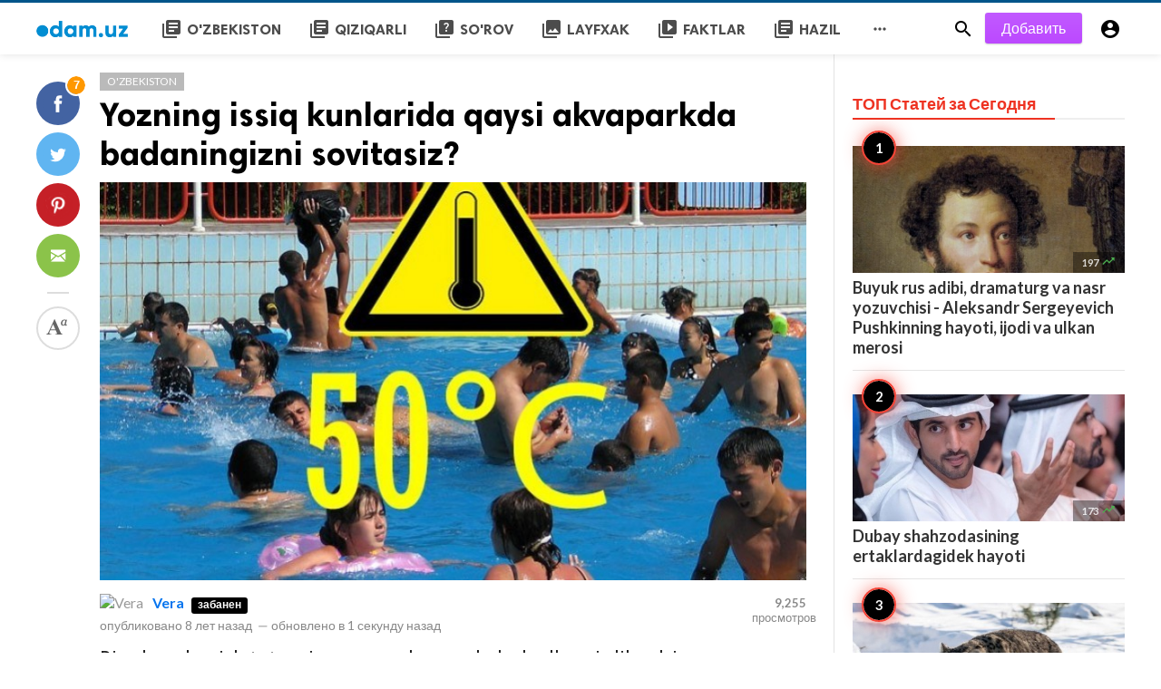

--- FILE ---
content_type: text/html; charset=UTF-8
request_url: https://odam.uz/ozbekiston/yozning-issiq-kunlarida-qaysi-akvaparkda-badaningizni-sovitasiz
body_size: 9451
content:
<!doctype html>
<html lang="ru">
<head>
    <title>Yozning issiq kunlarida qaysi akvaparkda badaningizni sovitasiz? | Odam.uz - Odamlar uchun veb-sayti</title>
<meta http-equiv="Content-Type" content="text/html; charset=utf-8" />
<meta name="viewport" content="width=device-width, minimum-scale=1.0, maximum-scale=1.0, user-scalable=no" />
<meta name="description" content="Biz shunday ish tutamiz - qayerda eng ko&#039;p ballar yig&#039;ilsa biz uyerga bormaymiz. Bu ataylab odam ko&#039;payib ketmasligi uchun. 
Tasavvur qilib ko&#039;ring: y..." />
<meta name="keywords" content="" />
<meta property="fb:app_id" content="965833590195618" />
<meta property="og:type" content="article" />
<meta property="og:site_name" content="Odam.uz-Odamlaruchunveb-sayti" />
<meta property="og:title" content="Yozning issiq kunlarida qaysi akvaparkda badaningizni sovitasiz? | Odam.uz - Odamlar uchun veb-sayti" />
<meta property="og:description" content="Biz shunday ish tutamiz - qayerda eng ko&#039;p ballar yig&#039;ilsa biz uyerga bormaymiz. Bu ataylab odam ko&#039;payib ketmasligi uchun. 
Tasavvur qilib ko&#039;ring: y..." />
<meta property="og:url" content="https://odam.uz/ozbekiston/yozning-issiq-kunlarida-qaysi-akvaparkda-badaningizni-sovitasiz" />
<meta property="og:locale" content="ru_RU">
<meta property="og:image" content="https://odam.uz/upload/media/posts/2017-03/28/yozning-issiq-kunlarida-qaysi-akvaparkda-badaningizni-sovitasiz_1490719664-b.jpg" />
<meta name="twitter:card" content="summary_large_image" />
<meta name="twitter:site" content="Odam.uz-Odamlaruchunveb-sayti" />
<meta name="twitter:title" content="Yozning issiq kunlarida qaysi akvaparkda badaningizni sovitasiz? | Odam.uz - Odamlar uchun veb-sayti" />
<meta name="twitter:url" content="https://odam.uz/ozbekiston/yozning-issiq-kunlarida-qaysi-akvaparkda-badaningizni-sovitasiz" />
<meta name="twitter:description" content="Biz shunday ish tutamiz - qayerda eng ko&#039;p ballar yig&#039;ilsa biz uyerga bormaymiz. Bu ataylab odam ko&#039;payib ketmasligi uchun. 
Tasavvur qilib ko&#039;ring: y..." />
<meta name="twitter:image" content="https://odam.uz/upload/media/posts/2017-03/28/yozning-issiq-kunlarida-qaysi-akvaparkda-badaningizni-sovitasiz_1490719664-b.jpg" />
<link rel="shortcut icon" href="https://odam.uz/upload/favicon.png" />
<script type="text/javascript">
    (function(m,e,t,r,i,k,a){m[i]=m[i]||function(){(m[i].a=m[i].a||[]).push(arguments)};
        m[i].l=1*new Date();k=e.createElement(t),a=e.getElementsByTagName(t)[0],k.async=1,k.src=r,a.parentNode.insertBefore(k,a)})
    (window, document, "script", "https://mc.yandex.ru/metrika/tag.js", "ym");

    ym(ч, "init", {
        clickmap:true,
        trackLinks:true,
        accurateTrackBounce:true,
        webvisor:true
    });
</script>
<noscript><div><img src="https://mc.yandex.ru/watch/ч" style="position:absolute; left:-9999px;" alt="" /></div></noscript>
    <link
    href="https://fonts.googleapis.com/css?family=Lato:400,500,600,700&amp;subset=latin,latin-ext"
    rel='stylesheet' type='text/css' />
<link href="https://fonts.googleapis.com/icon?family=Material+Icons" rel="stylesheet" />
<link type="text/css" rel="stylesheet" href="https://odam.uz/assets/css/plugins.css?v=4.9.0" />
<link type="text/css" rel="stylesheet" href="https://odam.uz/assets/css/application.css?v=4.9.0" />
<!-- Yandex.Metrika counter -->
<script type="text/javascript" >
    (function(m,e,t,r,i,k,a){m[i]=m[i]||function(){(m[i].a=m[i].a||[]).push(arguments)};
        m[i].l=1*new Date();
        for (var j = 0; j < document.scripts.length; j++) {if (document.scripts[j].src === r) { return; }}
        k=e.createElement(t),a=e.getElementsByTagName(t)[0],k.async=1,k.src=r,a.parentNode.insertBefore(k,a)})
    (window, document, "script", "https://mc.yandex.ru/metrika/tag.js", "ym");

    ym(43465034, "init", {
        clickmap:true,
        trackLinks:true,
        accurateTrackBounce:true,
        webvisor:true
    });
</script>
<noscript><div><img src="https://mc.yandex.ru/watch/43465034" style="position:absolute; left:-9999px;" alt="" /></div></noscript>
<!-- /Yandex.Metrika counter -->

    <style>
body {font-family: Lato, Helvetica, Arial, sans-serif;}
</style>

    <meta property="og:image:width" content="780" />
<meta property="og:image:height" content="440" />

    </head>
<body class="single-post">
<header class="header">
    <div class="header__searchbar">
        <div class="header__searchbar__container">
            <form action="https://odam.uz/search" method="get">
                <input class="header__searchbar__container__input" id="search" type="search" required="" name="q"
                    placeholder="Поиск..." autocomplete="off">
                <label class="header__searchbar__container__close material-button material-button--icon ripple"
                    for="search"><i class="material-icons">&#xE5CD;</i></label>
            </form>
        </div>
    </div>
    <div class="header__appbar">
        <div class="container">
            <div class="header__appbar--left">
                <div class="header__appbar--left__nav visible-mobile">
                    <i class="material-icons">menu</i>
                </div>
                <div class="header__appbar--left__logo">
                    <a href="https://odam.uz">
     <img class="site-logo" src="https://odam.uz/upload/logo.png" alt="Odam.uz - Odamlar uchun veb-sayti">
</a>
                </div>
                <div class="header__appbar--left__menu hide-mobile">
                    <ul class="level_root header__appbar--left__menu__list">            <li data-id="22" class="menu_item header__appbar--left__menu__list__item ">
            <a href="https://odam.uz/ozbekiston" class="menu-link  ripple" target="_self">
                        <span class="menu-icon "><i class="material-icons">library_books</i></span>
            <span class="menu-title ">O&#039;zbekiston</span>
        </a>
        </li>
            <li data-id="24" class="menu_item header__appbar--left__menu__list__item ">
            <a href="https://odam.uz/Qiziqarli" class="menu-link  ripple" target="_self">
                        <span class="menu-icon "><i class="material-icons">library_books</i></span>
            <span class="menu-title ">Qiziqarli</span>
        </a>
        </li>
            <li data-id="28" class="menu_item header__appbar--left__menu__list__item ">
            <a href="https://odam.uz/So&#039;rov" class="menu-link  ripple" target="_self">
                        <span class="menu-icon "><i class="material-icons">quiz</i></span>
            <span class="menu-title ">So&#039;rov</span>
        </a>
        </li>
            <li data-id="32" class="menu_item header__appbar--left__menu__list__item ">
            <a href="https://odam.uz/layfxak" class="menu-link  ripple" target="_self">
                        <span class="menu-icon "><i class="material-icons">collections</i></span>
            <span class="menu-title ">Layfxak</span>
        </a>
        </li>
            <li data-id="34" class="menu_item header__appbar--left__menu__list__item ">
            <a href="https://odam.uz/faktlar" class="menu-link  ripple" target="_self">
                        <span class="menu-icon "><i class="material-icons">video_library</i></span>
            <span class="menu-title ">faktlar</span>
        </a>
        </li>
            <li data-id="36" class="menu_item header__appbar--left__menu__list__item ">
            <a href="https://odam.uz/hazil" class="menu-link  ripple" target="_self">
                        <span class="menu-icon "><i class="material-icons">library_books</i></span>
            <span class="menu-title ">Hazil</span>
        </a>
        </li>
    </ul>
<ul class="header__appbar--left__menu__list">
    <li class="header__appbar--left__menu__list__item">
        <a class="category-dropdown-button ripple has-dropdown" href="javascript:" data-target="category-dropdown"
            data-align="center">
            <i class="material-icons">&#xE5D3;</i>
        </a>
        <div class="category-dropdown dropdown-container">
            <div class="category-dropdown_sec sec_cat1 clearfix">
                <div class="category-dropdown_community">
                    <div class="community_title">Buzzy</div>
                    <div class="community_desc">  <a href="/login">Войди</a> или <a href="/register">зарегистрируйся</a> для публикации на сайте </div>
                </div>

                <div class="reaction-emojis">
                <a href="https://odam.uz/reactions/awesome" title="AWESOME!">
        <img alt="AWESOME!" src="https://odam.uz/assets/images/reactions/awesome.gif" width="42" height="42">
    </a>
        <a href="https://odam.uz/reactions/nice" title="NICE">
        <img alt="NICE" src="https://odam.uz/upload/media/5a38bed403672-funny-uz.gif" width="42" height="42">
    </a>
        <a href="https://odam.uz/reactions/loved1" title="LOVED2">
        <img alt="LOVED2" src="https://odam.uz/upload/media/5a38be847d822-loved-uz.gif" width="42" height="42">
    </a>
        <a href="https://odam.uz/reactions/loL" title="LOL">
        <img alt="LOL" src="https://odam.uz/upload/media/5a38be95a53f7-funny-uz.gif" width="42" height="42">
    </a>
        <a href="https://odam.uz/reactions/funny" title="FUNNY">
        <img alt="FUNNY" src="https://odam.uz/upload/media/5a38bedf8a274-loved-uz2.gif" width="42" height="42">
    </a>
        <a href="https://odam.uz/reactions/fail" title="FAIL!">
        <img alt="FAIL!" src="https://odam.uz/assets/images/reactions/fail.gif" width="42" height="42">
    </a>
        <a href="https://odam.uz/reactions/omg" title="OMG!">
        <img alt="OMG!" src="https://odam.uz/upload/media/5a38bea84e3ce-wow2.gif" width="42" height="42">
    </a>
        <a href="https://odam.uz/reactions/ew" title="EW!">
        <img alt="EW!" src="https://odam.uz/upload/media/5a38bec712d83-cry2.gif" width="42" height="42">
    </a>
        </div>
            </div>
            <div class="category-dropdown_sec sec_cat2 clearfix">
                <ul class="level_root ">            <li data-id="38" class="menu_item dropdown-container__item ripple ">
            <a href="https://odam.uz/Avto" class="menu-link  ripple" target="_self">
                        <span class="menu-icon "></span>
            <span class="menu-title ">Avto</span>
        </a>
        </li>
            <li data-id="39" class="menu_item dropdown-container__item ripple ">
            <a href="https://odam.uz/laifxak" class="menu-link  ripple" target="_self">
                        <span class="menu-icon "></span>
            <span class="menu-title ">Laifxak</span>
        </a>
        </li>
            <li data-id="40" class="menu_item dropdown-container__item ripple ">
            <a href="https://odam.uz/Oshxona" class="menu-link  ripple" target="_self">
                        <span class="menu-icon "></span>
            <span class="menu-title ">Oshxona</span>
        </a>
        </li>
            <li data-id="41" class="menu_item dropdown-container__item ripple ">
            <a href="https://odam.uz/Reklama" class="menu-link  ripple" target="_self">
                        <span class="menu-icon "></span>
            <span class="menu-title ">Reklama</span>
        </a>
        </li>
            <li data-id="42" class="menu_item dropdown-container__item ripple ">
            <a href="https://odam.uz/Sayohat" class="menu-link  ripple" target="_self">
                        <span class="menu-icon "></span>
            <span class="menu-title ">Sayohat</span>
        </a>
        </li>
            <li data-id="43" class="menu_item dropdown-container__item ripple ">
            <a href="https://odam.uz/Texnologiya" class="menu-link  ripple" target="_self">
                        <span class="menu-icon "></span>
            <span class="menu-title ">Texnologiya</span>
        </a>
        </li>
    </ul>            </div>
            <div class="category-dropdown_sec sec_cat3 clearfix">
                <img class="footer-site-logo" src="https://odam.uz/upload/flogo.png" width="60px" alt="Odam.uz - Odamlar uchun veb-sayti">
                <div class="language-links hor">
    <a class="button button-white" href="javascript:">
        <i class="material-icons">&#xE8E2;</i>
        <b>русский</b>
    </a>
    <ul class="sub-nav ">
                <li>
            <a href="https://odam.uz/select-language/it" class="sub-item">Итальянский (it)</a>
        </li>
                <li>
            <a href="https://odam.uz/select-language/ar" class="sub-item">арабский (ar)</a>
        </li>
                <li>
            <a href="https://odam.uz/select-language/nl" class="sub-item">Голландский (nl)</a>
        </li>
                <li>
            <a href="https://odam.uz/select-language/en" class="sub-item">английский (en)</a>
        </li>
                <li>
            <a href="https://odam.uz/select-language/ru" class="sub-item">русский (ru)</a>
        </li>
                <li>
            <a href="https://odam.uz/select-language/es" class="sub-item">испанский (es)</a>
        </li>
                <li>
            <a href="https://odam.uz/select-language/tr" class="sub-item">турецкий (tr)</a>
        </li>
                <li>
            <a href="https://odam.uz/select-language/uz_Latn" class="sub-item">Узбекский (латиница) (uz_Latn)</a>
        </li>
            </ul>
</div>

                <div class="footer-left">
                    <div class="footer-menu clearfix">
                        <ul class="level_root ">            <li data-id="19" class="menu_item footer-menu__item ">
            <a href="https://odam.uz/pages/Bloger " class="menu-link  ripple" target="_self">
                        <span class="menu-icon "></span>
            <span class="menu-title ">Qanday qilib bloger bo’lish mumkin?</span>
        </a>
        </li>
            <li data-id="20" class="menu_item footer-menu__item ">
            <a href="https://odam.uz/pages/konkurs" class="menu-link  ripple" target="_self">
                        <span class="menu-icon "></span>
            <span class="menu-title ">Konkurslar</span>
        </a>
        </li>
            <li data-id="21" class="menu_item footer-menu__item ">
            <a href="https://odam.uz/pages/odam" class="menu-link  ripple" target="_self">
                        <span class="menu-icon "></span>
            <span class="menu-title ">Odam.uz nima o’zi? </span>
        </a>
        </li>
    </ul>                    </div>
                    <div class="footer-copyright clearfix">
                        © 2026 Odam.uz - Odamlar uchun veb-sayti. Все права защищены.
                    </div>
                </div>
            </div>
        </div>
    </li>
</ul>
                </div>
            </div>
            <div class="header__appbar--right">
               <div class="header__appbar--right__search">
    <div class="header__appbar--right__search__button material-button material-button--icon ripple">
        <i class="material-icons">&#xE8B6;</i>
    </div>
</div>
                <div class="header__appbar--right__notice">
                    <div class="create-links hor">
        <a class="header__appbar--right__settings__button  has-dropdown button button-create hide-mobile" href="https://odam.uz/create" >Добавить</a>
        <a class="header__appbar--right__settings__button material-button material-button--icon ripple visible-mobile" href="https://odam.uz/create" ><i class="material-icons">&#xE148;</i></a>
    </div>
                </div>
                <div class="header__appbar--right__settings">
        <a class="header__appbar--right__settings__button material-button material-button--icon ripple"  href="https://odam.uz/login" rel="get:Loginform">
            <i class="material-icons">&#xE853;</i>
        </a>
    </div>
            </div>
        </div>
    </div>
</header>
<div class="drawer">
    <div class="drawer__header clearfix">
        <div class="drawer__header__logo">
            <a href="https://odam.uz">
     <img class="site-logo" src="https://odam.uz/upload/logo.png" alt="Odam.uz - Odamlar uchun veb-sayti">
</a>
        </div>
        <span class="drawer__header__close"><i class="material-icons">&#xE408;</i></span>
    </div>

    <ul class="drawer__menu clearfix">
        <li class="drawer__menu__item drawer__menu__item--active">
            <a class="drawer__menu__item__link" href="https://odam.uz">
                <span class="drawer__menu__item__icon"><i class="material-icons">&#xE88A;</i></span>
                <span class="drawer__menu__item__title">Главная</span>
            </a>
        </li>

        <li data-id="23" class="menu_item drawer__menu__item clearfix ">
            <a href="https://odam.uz/ozbekiston" class="menu-link drawer__menu__item__link ripple" target="_self">
                        <span class="menu-icon drawer__menu__item__icon"><i class="material-icons">library_books</i></span>
            <span class="menu-title drawer__menu__item__title">O&#039;zbekiston</span>
        </a>
        </li>
            <li data-id="25" class="menu_item drawer__menu__item clearfix ">
            <a href="https://odam.uz/Qiziqarli" class="menu-link drawer__menu__item__link ripple" target="_self">
                        <span class="menu-icon drawer__menu__item__icon"><i class="material-icons">library_books</i></span>
            <span class="menu-title drawer__menu__item__title">Qiziqarli</span>
        </a>
        </li>
            <li data-id="29" class="menu_item drawer__menu__item clearfix ">
            <a href="https://odam.uz/So&#039;rov" class="menu-link drawer__menu__item__link ripple" target="_self">
                        <span class="menu-icon drawer__menu__item__icon"><i class="material-icons">quiz</i></span>
            <span class="menu-title drawer__menu__item__title">So&#039;rov</span>
        </a>
        </li>
            <li data-id="31" class="menu_item drawer__menu__item clearfix ">
            <a href="https://odam.uz/eng-eng" class="menu-link drawer__menu__item__link ripple" target="_self">
                        <span class="menu-icon drawer__menu__item__icon"><i class="material-icons">library_books</i></span>
            <span class="menu-title drawer__menu__item__title">Eng eng</span>
        </a>
        </li>
            <li data-id="33" class="menu_item drawer__menu__item clearfix ">
            <a href="https://odam.uz/layfxak" class="menu-link drawer__menu__item__link ripple" target="_self">
                        <span class="menu-icon drawer__menu__item__icon"><i class="material-icons">collections</i></span>
            <span class="menu-title drawer__menu__item__title">Layfxak</span>
        </a>
        </li>
            <li data-id="35" class="menu_item drawer__menu__item clearfix ">
            <a href="https://odam.uz/faktlar" class="menu-link drawer__menu__item__link ripple" target="_self">
                        <span class="menu-icon drawer__menu__item__icon"><i class="material-icons">video_library</i></span>
            <span class="menu-title drawer__menu__item__title">faktlar</span>
        </a>
        </li>
            <li data-id="37" class="menu_item drawer__menu__item clearfix ">
            <a href="https://odam.uz/hazil" class="menu-link drawer__menu__item__link ripple" target="_self">
                        <span class="menu-icon drawer__menu__item__icon"><i class="material-icons">library_books</i></span>
            <span class="menu-title drawer__menu__item__title">Hazil</span>
        </a>
        </li>
    

        <li class=" drawer__menu__item--border">
           <div class="reaction-emojis">
                <a href="https://odam.uz/reactions/awesome" title="AWESOME!">
        <img alt="AWESOME!" src="https://odam.uz/assets/images/reactions/awesome.gif" width="42" height="42">
    </a>
        <a href="https://odam.uz/reactions/nice" title="NICE">
        <img alt="NICE" src="https://odam.uz/upload/media/5a38bed403672-funny-uz.gif" width="42" height="42">
    </a>
        <a href="https://odam.uz/reactions/loved1" title="LOVED2">
        <img alt="LOVED2" src="https://odam.uz/upload/media/5a38be847d822-loved-uz.gif" width="42" height="42">
    </a>
        <a href="https://odam.uz/reactions/loL" title="LOL">
        <img alt="LOL" src="https://odam.uz/upload/media/5a38be95a53f7-funny-uz.gif" width="42" height="42">
    </a>
        <a href="https://odam.uz/reactions/funny" title="FUNNY">
        <img alt="FUNNY" src="https://odam.uz/upload/media/5a38bedf8a274-loved-uz2.gif" width="42" height="42">
    </a>
        <a href="https://odam.uz/reactions/fail" title="FAIL!">
        <img alt="FAIL!" src="https://odam.uz/assets/images/reactions/fail.gif" width="42" height="42">
    </a>
        <a href="https://odam.uz/reactions/omg" title="OMG!">
        <img alt="OMG!" src="https://odam.uz/upload/media/5a38bea84e3ce-wow2.gif" width="42" height="42">
    </a>
        <a href="https://odam.uz/reactions/ew" title="EW!">
        <img alt="EW!" src="https://odam.uz/upload/media/5a38bec712d83-cry2.gif" width="42" height="42">
    </a>
        </div>
        </li>
    </ul>

    <div class="footer-left">
        <div class="footer-menu clearfix">
            <ul class="level_root ">            <li data-id="19" class="menu_item footer-menu__item ">
            <a href="https://odam.uz/pages/Bloger " class="menu-link  ripple" target="_self">
                        <span class="menu-icon "></span>
            <span class="menu-title ">Qanday qilib bloger bo’lish mumkin?</span>
        </a>
        </li>
            <li data-id="20" class="menu_item footer-menu__item ">
            <a href="https://odam.uz/pages/konkurs" class="menu-link  ripple" target="_self">
                        <span class="menu-icon "></span>
            <span class="menu-title ">Konkurslar</span>
        </a>
        </li>
            <li data-id="21" class="menu_item footer-menu__item ">
            <a href="https://odam.uz/pages/odam" class="menu-link  ripple" target="_self">
                        <span class="menu-icon "></span>
            <span class="menu-title ">Odam.uz nima o’zi? </span>
        </a>
        </li>
    </ul>        </div>
        <div class="footer-copyright clearfix">
            © 2026 Odam.uz - Odamlar uchun veb-sayti. Все права защищены.
        </div>
    </div>
</div>

<div class="content-header hide-mobile">
    <div class="content-header__container container">
        <div class="content-header__container__left">
            <div class="content-header__container__left__home">
                <a href="https://odam.uz"><i class="material-icons">&#xE88A;</i></a>
            </div>
            <div class="content-header__container__left__title">Yozning issiq kunlarida qaysi akvaparkda badaningizni sovitasiz?</div>
        </div>
        <div class="content-header__container__right">
        </div>
    </div>
    <div class="content-header__progress--container">
        <div class="content-header__progress--container__progress"></div>
    </div>
</div>
<div class="buzz-container">
    <div class="clearfix"> </div>
    <div class="ads clearfix" >
                   <div class="hide-web hide-phone">
                <!-- Yandex.RTB R-A-278309-3 -->
<div id="yandex_rtb_R-A-278309-3"></div>
<script type="text/javascript">
    (function(w, d, n, s, t) {
        w[n] = w[n] || [];
        w[n].push(function() {
            Ya.Context.AdvManager.render({
                blockId: "R-A-278309-3",
                renderTo: "yandex_rtb_R-A-278309-3",
                async: true
            });
        });
        t = d.getElementsByTagName("script")[0];
        s = d.createElement("script");
        s.type = "text/javascript";
        s.src = "//an.yandex.ru/system/context.js";
        s.async = true;
        t.parentNode.insertBefore(s, t);
    })(this, this.document, "yandexContextAsyncCallbacks");
</script>
           </div>
            </div>
    <div class="clearfix"> </div>

    <div class="global-container container">
        <div class="post-content content">
            <div class="news content-detail-page">
                <article role="main" itemscope itemtype="https://schema.org/NewsArticle" class="news__item clearfix"
    data-type="poll" data-id="223" data-url="https://odam.uz/ozbekiston/yozning-issiq-kunlarida-qaysi-akvaparkda-badaningizni-sovitasiz"
    data-title="Yozning issiq kunlarida qaysi akvaparkda badaningizni sovitasiz?" data-description="Biz shunday ish tutamiz - qayerda eng ko&#039;p ballar yig&#039;ilsa biz uyerga bormaymiz. Bu ataylab odam ko&#039;payib ketmasligi uchun. 
Tasavvur qilib ko&#039;ring: yoz, termometrda  +1 438 284° С, siz eng zo&#039;r cho&#039;milish kiyimingizni kiydingiz. Qayerga bormoqchi bo&#039;lar edingiz? Yozning jazirama issiq kunini suvda qayerda o&#039;tkazish maqul deb o&#039;ylaysiz?
" data-keywords="" data-share="0">
    <meta itemprop="mainEntityOfPage" content="https://odam.uz/ozbekiston/yozning-issiq-kunlarida-qaysi-akvaparkda-badaningizni-sovitasiz">
<meta itemprop="datePublished" content="2017-03-28T08:22:22+00:00" />
<meta itemprop="dateModified" content="2017-03-28T08:22:22+00:00" />
<meta itemprop="inLanguage" content="ru_RU" />
<meta itemprop="genre" content="news" name="medium" />
<div itemprop="publisher" itemscope itemtype="https://schema.org/Organization">
    <div itemprop="logo" itemscope itemtype="https://schema.org/ImageObject">
        <meta itemprop="url" content="https://odam.uz/upload/logo.png">
        <meta itemprop="width" content="400">
        <meta itemprop="height" content="60">
    </div>
    <meta itemprop="name" content=Odam.uz - Odamlar uchun veb-sayti>
</div>

    <div class="content-body clearfix">
        <div class="content-body--left">
            <div class="content-sticky clearfix">
                <div class="content-share">
    <a class="content-share__item facebook buzz-share-button" data-share-type="facebook" data-type="news" data-id="223" data-post-url="https://odam.uz/post-share" data-title="Yozning issiq kunlarida qaysi akvaparkda badaningizni sovitasiz?" data-sef="https://odam.uz/ozbekiston/yozning-issiq-kunlarida-qaysi-akvaparkda-badaningizni-sovitasiz">
        <div class="content-share__icon facebook-white"></div>
                    <div class="content-share__badge buzz-share-badge-facebook is-visible hide-phone">7</div>
            </a>
    <a class="content-share__item twitter buzz-share-button" data-share-type="twitter" data-type="news" data-id="223" data-post-url="https://odam.uz/post-share" data-title="Yozning issiq kunlarida qaysi akvaparkda badaningizni sovitasiz?" data-sef="https://odam.uz/ozbekiston/yozning-issiq-kunlarida-qaysi-akvaparkda-badaningizni-sovitasiz">
        <div class="content-share__icon twitter-white"></div>
                    <div class="content-share__badge buzz-share-badge-twitter  hide-phone">0</div>
            </a>
    <a class="content-share__item pinterest buzz-share-button" data-share-type="pinterest" data-type="news" data-id="223" data-post-url="https://odam.uz/post-share" data-title="Yozning issiq kunlarida qaysi akvaparkda badaningizni sovitasiz?" data-sef="https://odam.uz/ozbekiston/yozning-issiq-kunlarida-qaysi-akvaparkda-badaningizni-sovitasiz">
        <div class="content-share__icon pinterest-white"></div>
            </a>
    <a class="content-share__item whatsapp buzz-share-button visible-phone" data-type="news" data-id="223" data-share-type="whatsapp" data-post-url="https://odam.uz/post-share" data-title="Yozning issiq kunlarida qaysi akvaparkda badaningizni sovitasiz?" data-sef="https://odam.uz/ozbekiston/yozning-issiq-kunlarida-qaysi-akvaparkda-badaningizni-sovitasiz">
        <div class="content-share__icon whatsapp-white"></div>
                    <div class="content-share__badge buzz-share-badge-whatsapp  hide-phone">0</div>
            </a>
    <a class="content-share__item mail buzz-share-button" data-type="news" data-id="223" data-share-type="mail" data-post-url="https://odam.uz/post-share" data-title="Yozning issiq kunlarida qaysi akvaparkda badaningizni sovitasiz?" data-sef="https://odam.uz/ozbekiston/yozning-issiq-kunlarida-qaysi-akvaparkda-badaningizni-sovitasiz">
        <div class="content-share__icon mail-white"></div>
                    <div class="content-share__badge buzz-share-badge-mail  hide-phone">0</div>
            </a>
        <div class="content-font hide-phone">
        <div class="content-font__item has-dropdown" data-target="font-dropdown-223" data-align="left-bottom">
            <span class="content-font__icon"></span>
        </div>
        <div class="font-dropdown font-dropdown-223 dropdown-container">
            <ul>
                <li class="font-dropdown__item dropdown-container__item ripple has-ripple" data-action="minus">
                    <span class="font-dropdown__item__icon font-dropdown__item__icon--minus"></span>
                </li>
                <li class="font-dropdown__item dropdown-container__item ripple has-ripple" data-action="plus">
                    <span class="font-dropdown__item__icon font-dropdown__item__icon--plus"></span>
                </li>
            </ul>
        </div>
    </div>
        </div>
            </div>
        </div>
        <div class="content-body--right">
            
            <div class="item_category clearfix">
        <a href="https://odam.uz/ozbekiston" class="seca">
        O&#039;zbekiston
    </a>
    </div>

            <div class="content-title">
                <h1 itemprop="headline"><a href="https://odam.uz/ozbekiston/yozning-issiq-kunlarida-qaysi-akvaparkda-badaningizni-sovitasiz">Yozning issiq kunlarida qaysi akvaparkda badaningizni sovitasiz?</a></h1>
            </div>

            
            <figure class="content-body__image">
     <img class="lazyload" data-src="https://odam.uz/upload/media/posts/2017-03/28/yozning-issiq-kunlarida-qaysi-akvaparkda-badaningizni-sovitasiz_1490719664-b.jpg" alt="Yozning issiq kunlarida qaysi akvaparkda badaningizni sovitasiz?" width="788">
</figure>
<div itemprop="image" itemscope itemtype="https://schema.org/ImageObject">
    <meta itemprop="url" content="https://odam.uz/upload/media/posts/2017-03/28/yozning-issiq-kunlarida-qaysi-akvaparkda-badaningizni-sovitasiz_1490719664-b.jpg">
    <meta itemprop="width" content="788">
    <meta itemprop="height" content="443">
</div>


            <div class="content-info">
                <div class="clearfix" itemprop="author" itemscope itemtype="https://schema.org/Person">
        <div itemprop="image" itemscope itemtype="https://schema.org/ImageObject">
        <meta itemprop="url" content="https://graph.facebook.com/v2.6/417849968552570/picture?type=normal">
        <meta itemprop="width" content="200">
        <meta itemprop="height" content="200">
    </div>
    <meta itemprop="name" content="Vera">
                <div class="user-info Qiz answerer">
        <div class="avatar left">
            <img src="https://graph.facebook.com/v2.6/417849968552570/picture?type=normal" width="45" height="45"
                alt="Vera">
        </div>
        <div class="info">
            <a itemprop="name" class="content-info__author"
                href="https://odam.uz/profile/vera"
                target="_self">Vera</a>
                                    <div class="label label-banned ml5">забанен</div>
                                    <div class="detail">
                                опубликовано <time  class="content-info__date">8 лет назад</time>
                                                <em class="content-info__line">—</em> обновлено в <time class="content-info__date">1 секунду назад</time>
                            </div>
        </div>
    </div>
        <div class="content-share__view">
        <b>9,255</b><br>
        просмотров
    </div>
            </div>
            </div>

            <div class="clearfix"> </div>
    <div class="ads clearfix" >
                   <div class=" ">
                <!-- Yandex.RTB R-A-278309-3 -->
<div id="yandex_rtb_R-A-278309-3"></div>
<script type="text/javascript">
    (function(w, d, n, s, t) {
        w[n] = w[n] || [];
        w[n].push(function() {
            Ya.Context.AdvManager.render({
                blockId: "R-A-278309-3",
                renderTo: "yandex_rtb_R-A-278309-3",
                async: true
            });
        });
        t = d.getElementsByTagName("script")[0];
        s = d.createElement("script");
        s.type = "text/javascript";
        s.src = "//an.yandex.ru/system/context.js";
        s.async = true;
        t.parentNode.insertBefore(s, t);
    })(this, this.document, "yandexContextAsyncCallbacks");
</script>
           </div>
            </div>
    <div class="clearfix"> </div>

            <div class="content-body__description" itemprop="description">Biz shunday ish tutamiz - qayerda eng ko'p ballar yig'ilsa biz uyerga bormaymiz. Bu ataylab odam ko'payib ketmasligi uchun. <br />
Tasavvur qilib ko'ring: yoz, termometrda  +1 438 284° С, siz eng zo'r cho'milish kiyimingizni kiydingiz. Qayerga bormoqchi bo'lar edingiz? Yozning jazirama issiq kunini suvda qayerda o'tkazish maqul deb o'ylaysiz?<br />
</div>

            <div class="content-body__detail" itemprop="articleBody">
                <section class="entry fr-view" id="section_0" entry="10363">
    <h2 class="sub-title">
    
    Yozda Toshkentdagi qaysi akvaparkiga borasiz?
</h2>

    <div class="media">
    <img class="lazyload img-responsive" data-src="https://odam.uz/upload/media/entries/2017-03/28/223-0-9c7f3364e2b4b0ea0162de30894488e6.jpg"
        alt="Yozda Toshkentdagi qaysi akvaparkiga borasiz?">
            </div>

    

    <div class="clear"></div>
    <div class="answer" id="answerpoll10363">
        <ol class="option-selection thdefault">
                    <li>
                                                <a class="postable"  data-method="Post" data-target="answerpoll10363" href="https://odam.uz/poll/10363/10364" rel="nofollow">
                                                <div class="answer-cover">
                                    <img class="responsive-img" alt="Toshkent Akvaparki" src="https://odam.uz/upload/media/answers/2017-03/28/223-qu-10363-answer-0-9c7f3364e2b4b0ea0162de30894488e6.jpg">
                                <div class="option-sel" >
                    <div class="buzz-icon buzz-answer-circle"></div>
                    <span  class="option-text">
                    Toshkent Akvaparki
                    </span>
                </div>
            </div>

                    </a>
        <div class="clear"></div>
    </li>
                    <li>
                                                <a class="postable"  data-method="Post" data-target="answerpoll10363" href="https://odam.uz/poll/10363/10365" rel="nofollow">
                                                <div class="answer-cover">
                                    <img class="responsive-img" alt="Aqualand" src="https://odam.uz/upload/media/answers/2017-03/28/223-qu-10363-answer-1-9c7f3364e2b4b0ea0162de30894488e6.jpg">
                                <div class="option-sel" >
                    <div class="buzz-icon buzz-answer-circle"></div>
                    <span  class="option-text">
                    Aqualand
                    </span>
                </div>
            </div>

                    </a>
        <div class="clear"></div>
    </li>
                    <li>
                                                <a class="postable"  data-method="Post" data-target="answerpoll10363" href="https://odam.uz/poll/10363/10366" rel="nofollow">
                                                <div class="answer-cover">
                                    <img class="responsive-img" alt="Atlantis" src="https://odam.uz/upload/media/answers/2017-03/28/223-qu-10363-answer-2-9c7f3364e2b4b0ea0162de30894488e6.jpg">
                                <div class="option-sel" >
                    <div class="buzz-icon buzz-answer-circle"></div>
                    <span  class="option-text">
                    Atlantis
                    </span>
                </div>
            </div>

                    </a>
        <div class="clear"></div>
    </li>
        </ol>
    <div class="clear"></div>
    <ol class="option-selection thdefault">
                    <li>
                                                <a class="postable"  data-method="Post" data-target="answerpoll10363" href="https://odam.uz/poll/10363/10367" rel="nofollow">
                                                <div class="answer-cover">
                                    <img class="responsive-img" alt="Limpopo" src="https://odam.uz/upload/media/answers/2017-03/28/223-qu-10363-answer-3-9c7f3364e2b4b0ea0162de30894488e6.jpg">
                                <div class="option-sel" >
                    <div class="buzz-icon buzz-answer-circle"></div>
                    <span  class="option-text">
                    Limpopo
                    </span>
                </div>
            </div>

                    </a>
        <div class="clear"></div>
    </li>
                    <li>
                                                <a class="postable"  data-method="Post" data-target="answerpoll10363" href="https://odam.uz/poll/10363/10368" rel="nofollow">
                                                <div class="answer-cover">
                                    <img class="responsive-img" alt="Quyosh shaxri" src="https://odam.uz/upload/media/answers/2017-03/28/223-qu-10363-answer-4-9c7f3364e2b4b0ea0162de30894488e6.jpg">
                                <div class="option-sel" >
                    <div class="buzz-icon buzz-answer-circle"></div>
                    <span  class="option-text">
                    Quyosh shaxri
                    </span>
                </div>
            </div>

                    </a>
        <div class="clear"></div>
    </li>
                    <li>
                                                <a class="postable"  data-method="Post" data-target="answerpoll10363" href="https://odam.uz/poll/10363/10369" rel="nofollow">
                                                <div class="answer-cover">
                                    <img class="responsive-img" alt="Chirchiq akvaparki" src="https://odam.uz/upload/media/answers/2017-03/28/223-qu-10363-answer-5-783a62ced512aa0518e3c8835fb48e4f.jpg">
                                <div class="option-sel" >
                    <div class="buzz-icon buzz-answer-circle"></div>
                    <span  class="option-text">
                    Chirchiq akvaparki
                    </span>
                </div>
            </div>

                    </a>
        <div class="clear"></div>
    </li>
        </ol>
    <div class="clear"></div>
    <ol class="option-selection thdefault">
                    <li>
                                                <a class="postable"  data-method="Post" data-target="answerpoll10363" href="https://odam.uz/poll/10363/10370" rel="nofollow">
                                                <div class="answer-cover">
                                    <img class="responsive-img" alt="Water Park Tashkent" src="https://odam.uz/upload/media/answers/2017-03/28/223-qu-10363-answer-6-783a62ced512aa0518e3c8835fb48e4f.jpg">
                                <div class="option-sel" >
                    <div class="buzz-icon buzz-answer-circle"></div>
                    <span  class="option-text">
                    Water Park Tashkent
                    </span>
                </div>
            </div>

                    </a>
        <div class="clear"></div>
    </li>
                    <li>
                                                <a class="postable"  data-method="Post" data-target="answerpoll10363" href="https://odam.uz/poll/10363/10371" rel="nofollow">
                                                <div class="answer-cover">
                                    <img class="responsive-img" alt="Malibu Sun Club" src="https://odam.uz/upload/media/answers/2017-03/28/223-qu-10363-answer-7-783a62ced512aa0518e3c8835fb48e4f.jpg">
                                <div class="option-sel" >
                    <div class="buzz-icon buzz-answer-circle"></div>
                    <span  class="option-text">
                    Malibu Sun Club
                    </span>
                </div>
            </div>

                    </a>
        <div class="clear"></div>
    </li>
                    <li>
                                                <a class="postable"  data-method="Post" data-target="answerpoll10363" href="https://odam.uz/poll/10363/10372" rel="nofollow">
                                                <div class="answer-cover">
                                    <img class="responsive-img" alt="Edem &amp; Chimgan" src="https://odam.uz/upload/media/answers/2017-03/28/223-qu-10363-answer-8-783a62ced512aa0518e3c8835fb48e4f.jpg">
                                <div class="option-sel" >
                    <div class="buzz-icon buzz-answer-circle"></div>
                    <span  class="option-text">
                    Edem & Chimgan
                    </span>
                </div>
            </div>

                    </a>
        <div class="clear"></div>
    </li>
        </ol>
    <div class="clear"></div>
    <ol class="option-selection thdefault">
                    <li>
                                                <a class="postable"  data-method="Post" data-target="answerpoll10363" href="https://odam.uz/poll/10363/10373" rel="nofollow">
                                                <div class="answer-cover">
                                    <img class="responsive-img" alt="Acapulco" src="https://odam.uz/upload/media/answers/2017-03/28/223-qu-10363-answer-9-783a62ced512aa0518e3c8835fb48e4f.jpg">
                                <div class="option-sel" >
                    <div class="buzz-icon buzz-answer-circle"></div>
                    <span  class="option-text">
                    Acapulco
                    </span>
                </div>
            </div>

                    </a>
        <div class="clear"></div>
    </li>
                    <li>
                                                <a class="postable"  data-method="Post" data-target="answerpoll10363" href="https://odam.uz/poll/10363/10374" rel="nofollow">
                                                <div class="answer-cover">
                                    <img class="responsive-img" alt=" «Uch palma» basseyni" src="https://odam.uz/upload/media/answers/2017-03/28/223-qu-10363-answer-10-783a62ced512aa0518e3c8835fb48e4f.jpg">
                                <div class="option-sel" >
                    <div class="buzz-icon buzz-answer-circle"></div>
                    <span  class="option-text">
                     «Uch palma» basseyni
                    </span>
                </div>
            </div>

                    </a>
        <div class="clear"></div>
    </li>
                    <li>
                                                <a class="postable"  data-method="Post" data-target="answerpoll10363" href="https://odam.uz/poll/10363/10375" rel="nofollow">
                                                <div class="answer-cover">
                                    <img class="responsive-img" alt="&quot;Krepish&quot;" src="https://odam.uz/upload/media/answers/2017-03/28/223-qu-10363-answer-11-783a62ced512aa0518e3c8835fb48e4f.jpg">
                                <div class="option-sel" >
                    <div class="buzz-icon buzz-answer-circle"></div>
                    <span  class="option-text">
                    "Krepish"
                    </span>
                </div>
            </div>

                    </a>
        <div class="clear"></div>
    </li>
        </ol>
    <div class="clear"></div>
    <ol class="option-selection thdefault">
    </ol>
    </div>
    <div class="clear"></div>
</section>
        
            
                </div>

            <div class="content-tags hide-mobiles">
    </div>

            
            <div class="buzz-author-box center-items  clearfix">
                <div class="buzz-author-image">
            <a href="https://odam.uz/profile/vera">
                <img src="https://graph.facebook.com/v2.6/417849968552570/picture?type=normal" class="avatar" width="90" height="90"
            alt="Vera">
            </a>
        </div>

        <div class="buzz-author-info">
            <div class="buzz-author-box-name">
                <h3 class="buzz-author-name fn">
                    <a href="https://odam.uz/profile/vera">
                        Vera
                    </a>
                </h3>
                <div class="buzz-author-actions">
                    <div class="following_area7">
                        <a class="button button-white button-small" href="https://odam.uz/login" rel="get:Loginform">
    <i class="fa fa-user-times"></i>  отслеживать
</a>
                    </div>
                </div>
            </div>
            <div class="buzz-author-description">
                
            </div>
            <div class="buzz-author-social">
                <div class="social_links only_icons">
    </div>
            </div>
        </div>
    </div>

            <section class="user-reactions" id="reactions223">
    <div class="colheader sea">
        <h3 class="header-title">Ваша реакция?</h3>
    </div>
        <div class="clear"></div>
    <div class="percentage-bar">
                        <div class="reaction-emoji">
            <div class="bar">
                <span class="reaction-percent-bar count f" data-percent="46.87500000">
                    <span class="count-text">15</span>
                </span>
            </div>
            <a class="postable" rel="nofollow"  href="javascript:void();" data-method="Post" data-target="reactions223" data-href="https://odam.uz/reactions/awesome/223">
                <img alt="AWESOME!" src="https://odam.uz/assets/images/reactions/awesome.gif" width="50" height="50">
                <span class="text">AWESOME!</span>
            </a>
        </div>
                        <div class="reaction-emoji">
            <div class="bar">
                <span class="reaction-percent-bar count f" data-percent="15.62500000">
                    <span class="count-text">5</span>
                </span>
            </div>
            <a class="postable" rel="nofollow"  href="javascript:void();" data-method="Post" data-target="reactions223" data-href="https://odam.uz/reactions/nice/223">
                <img alt="NICE" src="https://odam.uz/upload/media/5a38bed403672-funny-uz.gif" width="50" height="50">
                <span class="text">NICE</span>
            </a>
        </div>
                        <div class="reaction-emoji">
            <div class="bar">
                <span class="reaction-percent-bar count f" data-percent="6.25000000">
                    <span class="count-text">2</span>
                </span>
            </div>
            <a class="postable" rel="nofollow"  href="javascript:void();" data-method="Post" data-target="reactions223" data-href="https://odam.uz/reactions/ew/223">
                <img alt="EW!" src="https://odam.uz/upload/media/5a38bec712d83-cry2.gif" width="50" height="50">
                <span class="text">EW!</span>
            </a>
        </div>
                        <div class="reaction-emoji">
            <div class="bar">
                <span class="reaction-percent-bar count f" data-percent="6.25000000">
                    <span class="count-text">2</span>
                </span>
            </div>
            <a class="postable" rel="nofollow"  href="javascript:void();" data-method="Post" data-target="reactions223" data-href="https://odam.uz/reactions/funny/223">
                <img alt="FUNNY" src="https://odam.uz/upload/media/5a38bedf8a274-loved-uz2.gif" width="50" height="50">
                <span class="text">FUNNY</span>
            </a>
        </div>
                        <div class="reaction-emoji">
            <div class="bar">
                <span class="reaction-percent-bar count f" data-percent="3.12500000">
                    <span class="count-text">1</span>
                </span>
            </div>
            <a class="postable" rel="nofollow"  href="javascript:void();" data-method="Post" data-target="reactions223" data-href="https://odam.uz/reactions/fail/223">
                <img alt="FAIL!" src="https://odam.uz/assets/images/reactions/fail.gif" width="50" height="50">
                <span class="text">FAIL!</span>
            </a>
        </div>
                        <div class="reaction-emoji">
            <div class="bar">
                <span class="reaction-percent-bar count f" data-percent="3.12500000">
                    <span class="count-text">1</span>
                </span>
            </div>
            <a class="postable" rel="nofollow"  href="javascript:void();" data-method="Post" data-target="reactions223" data-href="https://odam.uz/reactions/omg/223">
                <img alt="OMG!" src="https://odam.uz/upload/media/5a38bea84e3ce-wow2.gif" width="50" height="50">
                <span class="text">OMG!</span>
            </a>
        </div>
                        <div class="reaction-emoji">
            <div class="bar">
                <span class="reaction-percent-bar count f" data-percent="0">
                    <span class="count-text">0</span>
                </span>
            </div>
            <a class="postable" rel="nofollow"  href="javascript:void();" data-method="Post" data-target="reactions223" data-href="https://odam.uz/reactions/loved1/223">
                <img alt="LOVED2" src="https://odam.uz/upload/media/5a38be847d822-loved-uz.gif" width="50" height="50">
                <span class="text">LOVED2</span>
            </a>
        </div>
                        <div class="reaction-emoji">
            <div class="bar">
                <span class="reaction-percent-bar count f" data-percent="0">
                    <span class="count-text">0</span>
                </span>
            </div>
            <a class="postable" rel="nofollow"  href="javascript:void();" data-method="Post" data-target="reactions223" data-href="https://odam.uz/reactions/loL/223">
                <img alt="LOL" src="https://odam.uz/upload/media/5a38be95a53f7-funny-uz.gif" width="50" height="50">
                <span class="text">LOL</span>
            </a>
        </div>
            </div>
</section>

            
            <div class="content-comments">
    
    
        <div class="colheader ">
        <h3 class="header-title">Сообщения из Facebook</h3>
    </div>
    <div class="fb-comments" ref="https://odam.uz/ozbekiston/yozning-issiq-kunlarida-qaysi-akvaparkda-badaningizni-sovitasiz" data-numposts="5" data-width="100%"></div>
    
    </div>
        </div>
    </div>
    <div class="clear"></div>
</article>
            </div>
            <div class="content-spinner">
                <svg class="spinner-container" width="45px" height="45px" viewBox="0 0 52 52">
                    <circle class="path" cx="26px" cy="26px" r="20px" fill="none" stroke-width="4px"></circle>
                </svg>
            </div>
        </div>

        <div class="sidebar hide-mobile">
    <div class="sidebar--fixed">
        <div class="clearfix"> </div>
    <div class="ads clearfix" >
                   <div class=" ">
                <!-- Yandex.RTB R-A-278309-3 -->
<div id="yandex_rtb_R-A-278309-3"></div>
<script type="text/javascript">
    (function(w, d, n, s, t) {
        w[n] = w[n] || [];
        w[n].push(function() {
            Ya.Context.AdvManager.render({
                blockId: "R-A-278309-3",
                renderTo: "yandex_rtb_R-A-278309-3",
                async: true
            });
        });
        t = d.getElementsByTagName("script")[0];
        s = d.createElement("script");
        s.type = "text/javascript";
        s.src = "//an.yandex.ru/system/context.js";
        s.async = true;
        t.parentNode.insertBefore(s, t);
    })(this, this.document, "yandexContextAsyncCallbacks");
</script>
           </div>
                   <div class=" ">
                <!-- Yandex.RTB R-A-278309-3 -->
<div id="yandex_rtb_R-A-278309-3"></div>
<script type="text/javascript">
    (function(w, d, n, s, t) {
        w[n] = w[n] || [];
        w[n].push(function() {
            Ya.Context.AdvManager.render({
                blockId: "R-A-278309-3",
                renderTo: "yandex_rtb_R-A-278309-3",
                async: true
            });
        });
        t = d.getElementsByTagName("script")[0];
        s = d.createElement("script");
        s.type = "text/javascript";
        s.src = "//an.yandex.ru/system/context.js";
        s.async = true;
        t.parentNode.insertBefore(s, t);
    })(this, this.document, "yandexContextAsyncCallbacks");
</script>
           </div>
            </div>
    <div class="clearfix"> </div>

        <div class="sidebar-block clearfix">
        <div class="colheader rosy">
            <h3 class="header-title">ТОП Статей за <span>Сегодня</span></h3>
        </div>
        <br>
        <ol class="sidebar-mosts sidebar-mosts--readed">
                            <li class="sidebar-mosts__item ">
                    <a class="sidebar-mosts__item__link" href="https://odam.uz/news/buyuk-rus-adibi-dramaturg-va-nasr-yozuvchisi-aleksandr-sergeyevich-pushkinning-hayoti-ijodi-va-ulkan-merosi" title="Buyuk rus adibi, dramaturg va nasr yozuvchisi - Aleksandr Sergeyevich Pushkinning hayoti, ijodi va ulkan merosi">
                        <figure class="sidebar-mosts__item__body">
                            <div class="sidebar-mosts__item__image">
                                <img class="sidebar-mosts__item__image__item lazyload" data-src="https://odam.uz/upload/media/posts/2018-07/23/fe5423f4bb5f67477f95805ee62d1af2_1532345776-s.jpg" alt="Buyuk rus adibi, dramaturg va nasr yozuvchisi - Aleksandr Sergeyevich Pushkinning hayoti, ijodi va ulkan merosi"  width="300" height="169">
                            </div>
                            <figcaption class="sidebar-mosts__item__caption">
                                <div class="sidebar-mosts__item__view">
                                    <span class="sidebar-mosts__item__view__count">197</span>
                                    <span class="sidebar-mosts__item__view__icon"><i class="material-icons">&#xE8E5;</i></span>
                                </div>
                                <h3 class="sidebar-mosts__item__title">Buyuk rus adibi, dramaturg va nasr yozuvchisi - Aleksandr Sergeyevich Pushkinning hayoti, ijodi va ulkan merosi</h3>
                            </figcaption>

                        </figure>
                    </a>
                </li>
                            <li class="sidebar-mosts__item ">
                    <a class="sidebar-mosts__item__link" href="https://odam.uz/Qiziqarli/dubay-shahzodasining-ertaklardagidek-hayoti" title="Dubay shahzodasining ertaklardagidek hayoti">
                        <figure class="sidebar-mosts__item__body">
                            <div class="sidebar-mosts__item__image">
                                <img class="sidebar-mosts__item__image__item lazyload" data-src="https://odam.uz/upload/media/posts/2017-05/18/dubay-shahzodasining-ertaklardagidek-hayoti_1495109707-s.jpg" alt="Dubay shahzodasining ertaklardagidek hayoti"  width="300" height="169">
                            </div>
                            <figcaption class="sidebar-mosts__item__caption">
                                <div class="sidebar-mosts__item__view">
                                    <span class="sidebar-mosts__item__view__count">173</span>
                                    <span class="sidebar-mosts__item__view__icon"><i class="material-icons">&#xE8E5;</i></span>
                                </div>
                                <h3 class="sidebar-mosts__item__title">Dubay shahzodasining ertaklardagidek hayoti</h3>
                            </figcaption>

                        </figure>
                    </a>
                </li>
                            <li class="sidebar-mosts__item ">
                    <a class="sidebar-mosts__item__link" href="https://odam.uz/Qiziqarli/ozbekistonni-10-ta-nodir-hayvonlari" title="O&#039;zbekistonni 10 ta nodir hayvonlari">
                        <figure class="sidebar-mosts__item__body">
                            <div class="sidebar-mosts__item__image">
                                <img class="sidebar-mosts__item__image__item lazyload" data-src="https://odam.uz/upload/media/posts/2017-05/02/ozbekistonni-10-ta-nodir-hayvonlari_1493722765-s.jpg" alt="O&#039;zbekistonni 10 ta nodir hayvonlari"  width="300" height="169">
                            </div>
                            <figcaption class="sidebar-mosts__item__caption">
                                <div class="sidebar-mosts__item__view">
                                    <span class="sidebar-mosts__item__view__count">146</span>
                                    <span class="sidebar-mosts__item__view__icon"><i class="material-icons">&#xE8E5;</i></span>
                                </div>
                                <h3 class="sidebar-mosts__item__title">O&#039;zbekistonni 10 ta nodir hayvonlari</h3>
                            </figcaption>

                        </figure>
                    </a>
                </li>
                            <li class="sidebar-mosts__item ">
                    <a class="sidebar-mosts__item__link" href="https://odam.uz/Sayohat/qiziqarli-dunyo-xohlagan-istaklarni-bajo-keltiradigan-10-ta-maskan" title="Qiziqarli dunyo: Xohlagan istaklarni bajo keltiradigan 10 ta maskan">
                        <figure class="sidebar-mosts__item__body">
                            <div class="sidebar-mosts__item__image">
                                <img class="sidebar-mosts__item__image__item lazyload" data-src="https://odam.uz/upload/media/posts/2017-08/21/6b9e9d39b4370f381e17c0ab311027cd_1503298971-s.jpg" alt="Qiziqarli dunyo: Xohlagan istaklarni bajo keltiradigan 10 ta maskan"  width="300" height="169">
                            </div>
                            <figcaption class="sidebar-mosts__item__caption">
                                <div class="sidebar-mosts__item__view">
                                    <span class="sidebar-mosts__item__view__count">118</span>
                                    <span class="sidebar-mosts__item__view__icon"><i class="material-icons">&#xE8E5;</i></span>
                                </div>
                                <h3 class="sidebar-mosts__item__title">Qiziqarli dunyo: Xohlagan istaklarni bajo keltiradigan 10 ta maskan</h3>
                            </figcaption>

                        </figure>
                    </a>
                </li>
                            <li class="sidebar-mosts__item ">
                    <a class="sidebar-mosts__item__link" href="https://odam.uz/Sayohat/ajoyib-va-garoyib-hindiston-noyob-malumotlar-va-suratlar" title="Ajoyib va g’aroyib Hindiston: noyob ma’lumotlar va suratlar">
                        <figure class="sidebar-mosts__item__body">
                            <div class="sidebar-mosts__item__image">
                                <img class="sidebar-mosts__item__image__item lazyload" data-src="https://odam.uz/upload/media/posts/2017-06/19/ajoyib-va-garoyib-hindiston-noyob-malumotlar-va-suratlar_1497850461-s.jpg" alt="Ajoyib va g’aroyib Hindiston: noyob ma’lumotlar va suratlar"  width="300" height="169">
                            </div>
                            <figcaption class="sidebar-mosts__item__caption">
                                <div class="sidebar-mosts__item__view">
                                    <span class="sidebar-mosts__item__view__count">96</span>
                                    <span class="sidebar-mosts__item__view__icon"><i class="material-icons">&#xE8E5;</i></span>
                                </div>
                                <h3 class="sidebar-mosts__item__title">Ajoyib va g’aroyib Hindiston: noyob ma’lumotlar va suratlar</h3>
                            </figcaption>

                        </figure>
                    </a>
                </li>
                            <li class="sidebar-mosts__item ">
                    <a class="sidebar-mosts__item__link" href="https://odam.uz/layfxak/sizlarni-oz-chiroyi-bilan-jalb-qila-oladigan-yuzlarida-sepkillari-bor-25ta-insonlar" title="Sizlarni o&#039;z chiroyi bilan jalb qila oladigan yuzlarida sepkillari bor 25ta insonlar">
                        <figure class="sidebar-mosts__item__body">
                            <div class="sidebar-mosts__item__image">
                                <img class="sidebar-mosts__item__image__item lazyload" data-src="https://odam.uz/upload/media/posts/2017-05/01/sizlarni-oz-chiroyi-bilan-jalb-qila-oladigan-yuzlarida-sepkillari-bor-25ta-insonlar_1493616861-s.jpg" alt="Sizlarni o&#039;z chiroyi bilan jalb qila oladigan yuzlarida sepkillari bor 25ta insonlar"  width="300" height="169">
                            </div>
                            <figcaption class="sidebar-mosts__item__caption">
                                <div class="sidebar-mosts__item__view">
                                    <span class="sidebar-mosts__item__view__count">92</span>
                                    <span class="sidebar-mosts__item__view__icon"><i class="material-icons">&#xE8E5;</i></span>
                                </div>
                                <h3 class="sidebar-mosts__item__title">Sizlarni o&#039;z chiroyi bilan jalb qila oladigan yuzlarida sepkillari bor 25ta insonlar</h3>
                            </figcaption>

                        </figure>
                    </a>
                </li>
                            <li class="sidebar-mosts__item ">
                    <a class="sidebar-mosts__item__link" href="https://odam.uz/layfxak/25-eng-galati-mashinalar" title="25 eng g&#039;alati mashinalar">
                        <figure class="sidebar-mosts__item__body">
                            <div class="sidebar-mosts__item__image">
                                <img class="sidebar-mosts__item__image__item lazyload" data-src="https://odam.uz/upload/media/posts/2017-04/24/25-eng-galati-mashinalar_1493034643-s.jpg" alt="25 eng g&#039;alati mashinalar"  width="300" height="169">
                            </div>
                            <figcaption class="sidebar-mosts__item__caption">
                                <div class="sidebar-mosts__item__view">
                                    <span class="sidebar-mosts__item__view__count">89</span>
                                    <span class="sidebar-mosts__item__view__icon"><i class="material-icons">&#xE8E5;</i></span>
                                </div>
                                <h3 class="sidebar-mosts__item__title">25 eng g&#039;alati mashinalar</h3>
                            </figcaption>

                        </figure>
                    </a>
                </li>
                            <li class="sidebar-mosts__item ">
                    <a class="sidebar-mosts__item__link" href="https://odam.uz/layfxak/kuchli-jins" title="Kuchli jins">
                        <figure class="sidebar-mosts__item__body">
                            <div class="sidebar-mosts__item__image">
                                <img class="sidebar-mosts__item__image__item lazyload" data-src="https://odam.uz/upload/media/posts/2017-03/16/kuchli-jins_1489671776-s.jpg" alt="Kuchli jins"  width="300" height="169">
                            </div>
                            <figcaption class="sidebar-mosts__item__caption">
                                <div class="sidebar-mosts__item__view">
                                    <span class="sidebar-mosts__item__view__count">87</span>
                                    <span class="sidebar-mosts__item__view__icon"><i class="material-icons">&#xE8E5;</i></span>
                                </div>
                                <h3 class="sidebar-mosts__item__title">Kuchli jins</h3>
                            </figcaption>

                        </figure>
                    </a>
                </li>
                            <li class="sidebar-mosts__item ">
                    <a class="sidebar-mosts__item__link" href="https://odam.uz/news/ozbekistonda-tasviriy-sanatning-rivojlanish-tarixi" title="O&#039;zbekistonda tasviriy san&#039;atning rivojlanish tarixi">
                        <figure class="sidebar-mosts__item__body">
                            <div class="sidebar-mosts__item__image">
                                <img class="sidebar-mosts__item__image__item lazyload" data-src="https://odam.uz/upload/media/posts/2018-07/15/e6ed84bdfdf38a77ae2a5ee59cd11adc_1531634930-s.jpg" alt="O&#039;zbekistonda tasviriy san&#039;atning rivojlanish tarixi"  width="300" height="169">
                            </div>
                            <figcaption class="sidebar-mosts__item__caption">
                                <div class="sidebar-mosts__item__view">
                                    <span class="sidebar-mosts__item__view__count">75</span>
                                    <span class="sidebar-mosts__item__view__icon"><i class="material-icons">&#xE8E5;</i></span>
                                </div>
                                <h3 class="sidebar-mosts__item__title">O&#039;zbekistonda tasviriy san&#039;atning rivojlanish tarixi</h3>
                            </figcaption>

                        </figure>
                    </a>
                </li>
                            <li class="sidebar-mosts__item ">
                    <a class="sidebar-mosts__item__link" href="https://odam.uz/Sayohat/dunyoning-eng-gozal-botanika-boglari" title="Dunyoning eng go’zal botanika bog’lari">
                        <figure class="sidebar-mosts__item__body">
                            <div class="sidebar-mosts__item__image">
                                <img class="sidebar-mosts__item__image__item lazyload" data-src="https://odam.uz/upload/media/posts/2017-07/21/dunyoning-eng-gozal-botanika-boglari_1500611022-s.jpg" alt="Dunyoning eng go’zal botanika bog’lari"  width="300" height="169">
                            </div>
                            <figcaption class="sidebar-mosts__item__caption">
                                <div class="sidebar-mosts__item__view">
                                    <span class="sidebar-mosts__item__view__count">75</span>
                                    <span class="sidebar-mosts__item__view__icon"><i class="material-icons">&#xE8E5;</i></span>
                                </div>
                                <h3 class="sidebar-mosts__item__title">Dunyoning eng go’zal botanika bog’lari</h3>
                            </figcaption>

                        </figure>
                    </a>
                </li>
                    </ol>
    </div>

        <div class="sidebar-block clearfix">
    <div class="colheader sea">
        <h3 class="header-title">Мы в социальных сетях</h3>
    </div>
    <div class="social_links">
                <a href="https://www.facebook.com/odamuz-1111727878925175/" class="social-facebook" target="_blank" rel="nofollow">
            <img width="26px" src="https://odam.uz/assets/images/social_icons/facebook.svg" />
            <span>Подписывайтесь на нас на Facebook</span>
        </a>
                <a href="https://t.me/joinchat/AAAAAEFRgZW5wGucXvw-eQ" class="social-twitter" target="_blank" rel="nofollow">
            <img width="26px" src="https://odam.uz/assets/images/social_icons/twitter.svg" />
            <span>Подписывайтесь на нас на Twitter</span>
        </a>
            </div>
</div>

            </div>
</div>
    </div>
</div>

<span class="back-to-top hide-mobile"><i class="material-icons">&#xE316;</i></span>
<div class="clear"></div>
<footer class="footer-bottom category-dropdown_sec sec_cat3 clearfix clearfix">
    <div class="container">
        <img class="footer-site-logo" src="https://odam.uz/upload/flogo.png" width="0px" alt="">
        <div class="footer-left">
            <div class="footer-menu clearfix">
    <ul class="level_root ">            <li data-id="19" class="menu_item  ">
            <a href="https://odam.uz/pages/Bloger " class="menu-link footer-menu__item ripple" target="_self">
                        <span class="menu-icon "></span>
            <span class="menu-title ">Qanday qilib bloger bo’lish mumkin?</span>
        </a>
        </li>
            <li data-id="20" class="menu_item  ">
            <a href="https://odam.uz/pages/konkurs" class="menu-link footer-menu__item ripple" target="_self">
                        <span class="menu-icon "></span>
            <span class="menu-title ">Konkurslar</span>
        </a>
        </li>
            <li data-id="21" class="menu_item  ">
            <a href="https://odam.uz/pages/odam" class="menu-link footer-menu__item ripple" target="_self">
                        <span class="menu-icon "></span>
            <span class="menu-title ">Odam.uz nima o’zi? </span>
        </a>
        </li>
    </ul>
</div>
            <div class="footer-copyright clearfix">
    © 2026 Odam.uz - Odamlar uchun veb-sayti. Все права защищены.
</div>
        </div>

        <div class="language-links hor">
    <a class="button button-white" href="javascript:">
        <i class="material-icons">&#xE8E2;</i>
        <b>русский</b>
    </a>
    <ul class="sub-nav ">
                <li>
            <a href="https://odam.uz/select-language/it" class="sub-item">Итальянский (it)</a>
        </li>
                <li>
            <a href="https://odam.uz/select-language/ar" class="sub-item">арабский (ar)</a>
        </li>
                <li>
            <a href="https://odam.uz/select-language/nl" class="sub-item">Голландский (nl)</a>
        </li>
                <li>
            <a href="https://odam.uz/select-language/en" class="sub-item">английский (en)</a>
        </li>
                <li>
            <a href="https://odam.uz/select-language/ru" class="sub-item">русский (ru)</a>
        </li>
                <li>
            <a href="https://odam.uz/select-language/es" class="sub-item">испанский (es)</a>
        </li>
                <li>
            <a href="https://odam.uz/select-language/tr" class="sub-item">турецкий (tr)</a>
        </li>
                <li>
            <a href="https://odam.uz/select-language/uz_Latn" class="sub-item">Узбекский (латиница) (uz_Latn)</a>
        </li>
            </ul>
</div>
    </div>
</footer>

<script>
    var buzzy_base_url ="https://odam.uz";
    var buzzy_language ="ru_RU";
    var buzzy_facebook_app ="965833590195618";
</script>
<script src="https://odam.uz/assets/js/manifest.js?v=4.9.0"></script>
<script src="https://odam.uz/assets/js/vendor.js?v=4.9.0"></script>
<script src="https://odam.uz/assets/js/app.min.js?v=4.9.0"></script>


<div id="auth-modal" class="modal auth-modal"></div>

<div id="fb-root"></div>

<div class="hide">
    <script type="text/javascript">
        (function(m,e,t,r,i,k,a){m[i]=m[i]||function(){(m[i].a=m[i].a||[]).push(arguments)};
            m[i].l=1*new Date();k=e.createElement(t),a=e.getElementsByTagName(t)[0],k.async=1,k.src=r,a.parentNode.insertBefore(k,a)})
        (window, document, "script", "https://mc.yandex.ru/metrika/tag.js", "ym");

        ym(ч, "init", {
            clickmap:true,
            trackLinks:true,
            accurateTrackBounce:true,
            webvisor:true
        });
    </script>
    <noscript><div><img src="https://mc.yandex.ru/watch/ч" style="position:absolute; left:-9999px;" alt="" /></div></noscript>
    <input name="_requesttoken" id="requesttoken" type="hidden" value="JjOcBGqxDhJoGDeLfawEHvXAw1dYoFg9GNSLaJVt" />
</div>

<script>
    if($(".news").length) {
        $(".news").buzzAutoLoad({
            item: ".news__item"
        });
    }
</script>

</body>
</html>




--- FILE ---
content_type: text/css
request_url: https://odam.uz/assets/css/application.css?v=4.9.0
body_size: 29452
content:
@font-face{font-family:TMSans;font-style:normal;font-weight:400;src:url(/assets/fonts/TMSans-Regular.eot?b2396ce6757db9cf9fa65002cbd24a21?#iefix) format("embedded-opentype"),url(/assets/fonts/TMSans-Regular.woff?ac0ba247f27b68ca1063e7af9d90dbbd) format("woff"),url(/assets/fonts/TMSans-Regular.ttf?60fdd911ec87fac82bc1bc867c132dc7) format("truetype"),url(/assets/fonts/TMSans-Regular.svg?da7b3b9d4aa5fbc02cc9ca06819de265#TMSans-Regular) format("svg")}@font-face{font-family:TMSans;font-style:normal;font-weight:700;src:url(/assets/fonts/TMSans-Bold.eot?32cc918b84d0a941fb3ae33adb2188a0?#iefix) format("embedded-opentype"),url(/assets/fonts/TMSans-Bold.woff?0f3c3d64168f36f570978cd4155d4dab) format("woff"),url(/assets/fonts/TMSans-Bold.ttf?8c0e77caa9063153b8adbd972c593365) format("truetype"),url(/assets/fonts/TMSans-Bold.svg?206dd4a9d2d8203fd898c4d17e5a7360#TMSans-Bold) format("svg")}html{-ms-text-size-adjust:100%;-webkit-text-size-adjust:100%;font-family:sans-serif}body{-webkit-font-smoothing:antialiased;text-rendering:optimizeLegibility;-moz-osx-font-smoothing:grayscale;background:#fff;font-family:Helvetica,Arial,sans-serif;font-size:100%;margin:0;overflow-x:hidden;overflow-y:auto;position:static}*{-webkit-tap-highlight-color:transparent}progress,sub,sup{vertical-align:baseline}button,hr,input{overflow:visible}article,aside,details,figcaption,figure,footer,header,main,menu,nav,section,summary{display:block}audio,canvas,progress,video{display:inline-block}audio:not([controls]){display:none;height:0}[hidden],template{display:none}iframe,object{border:0;min-width:100%;width:100%}a{-webkit-text-decoration-skip:objects;background-color:transparent}a,a:active,a:hover{text-decoration:none}a:active,a:hover{outline-width:0}abbr[title]{border-bottom:none;text-decoration:underline;-webkit-text-decoration:underline dotted;text-decoration:underline dotted}b,strong{font-weight:bolder}dfn{font-style:italic}h1{font-size:2em;margin:.67em 0}mark{background-color:#ff0;color:#000}small{font-size:80%}sub,sup{font-size:75%;line-height:0;position:relative}sub{bottom:-.25em}sup{top:-.5em}img{border-style:none}svg:not(:root){overflow:hidden}code,kbd,pre,samp{font-family:monospace,monospace;font-size:1em}figure{margin:1em 40px}hr{box-sizing:content-box;height:0}button,input,select,textarea{font:inherit;margin:0}optgroup{font-weight:700}button,select{text-transform:none}[type=reset],[type=submit],button,html [type=button]{-webkit-appearance:button}[type=button]::-moz-focus-inner,[type=reset]::-moz-focus-inner,[type=submit]::-moz-focus-inner,button::-moz-focus-inner{border-style:none;padding:0}[type=button]:-moz-focusring,[type=reset]:-moz-focusring,[type=submit]:-moz-focusring,button:-moz-focusring{outline:1px dotted ButtonText}fieldset{border:0;margin:0 2px;padding:.35em .625em .75em}legend{color:inherit;display:table;max-width:100%;white-space:normal}[type=checkbox],[type=radio],legend{box-sizing:border-box;padding:0}[type=number]::-webkit-inner-spin-button,[type=number]::-webkit-outer-spin-button{height:auto}[type=search]{-webkit-appearance:textfield;outline-offset:-2px}[type=search]::-webkit-search-cancel-button,[type=search]::-webkit-search-decoration{-webkit-appearance:none}::-webkit-input-placeholder{color:inherit;opacity:.54}::-webkit-file-upload-button{-webkit-appearance:button;font:inherit}.w-full{width:100%!important}.mt20{margin-top:20px!important}.mb20{margin-bottom:20px!important}.mt10{margin-top:10px!important}.ml5{margin-left:5px!important}.ml10{margin-left:10px!important}.mb10px{margin-bottom:10px!important}.pad-0{padding:0!important}@-webkit-keyframes slideUpAnimation{0%{bottom:-60px}to{bottom:0}}@keyframes slideUpAnimation{0%{bottom:-60px}to{bottom:0}}@keyframes rotate{to{transform:rotate(1turn)}}@-webkit-keyframes rotate{to{-webkit-transform:rotate(1turn)}}@keyframes dash{0%{stroke-dasharray:1,150;stroke-dashoffset:0}50%{stroke-dasharray:90,150;stroke-dashoffset:-35}to{stroke-dasharray:90,150;stroke-dashoffset:-124}}@-webkit-keyframes dash{0%{stroke-dasharray:1,150;stroke-dashoffset:0}50%{stroke-dasharray:90,150;stroke-dashoffset:-35}to{stroke-dasharray:90,150;stroke-dashoffset:-124}}.show,.visible{display:block}.hidden,.hide{display:none}.left{float:left}.right{float:right}.is-visible{display:block!important}.is-hide{display:none}.text-center{text-align:center}.center-elements{display:flex;justify-content:center}.clear:after,.clear:before,.clearfix:after,.clearfix:before{content:" ";display:table}.visible-mobile,.visible-phone{display:none!important}.clear:after,.clear:before,.clearfix:after,.clearfix:before,.container:after,.content-header__container:after,.content-header__container__right__social__share__item:after,.font-dropdown:after,.header__appbar--left__menu__list:after,.header__searchbar__container:after,.header__tabbar:after,.headline__wrapper:after,.notification-dropdown--top:after,.notification-dropdown__body:after,.share-dropdown .dropdown-container__item:after{clear:both}*,.card,.content-card,.sidebar-video{box-sizing:border-box}.lazyload{opacity:0}@-webkit-keyframes animateLazyLoad{0%{opacity:0}to{opacity:1}}@keyframes animateLazyLoad{0%{opacity:0}to{opacity:1}}.lazyloaded{-webkit-animation-duration:.7s;animation-duration:.7s;-webkit-animation-name:animateLazyLoad;animation-name:animateLazyLoad;opacity:1}.ads-300x250-center{height:250px;margin:0 auto;width:300px}.ads-300x250-content{float:left;height:250px;margin-bottom:16px;margin-right:16px;width:300px}.ads-728x90-content-bottom{height:90px;margin:30px auto 0;width:728px}.ads-300x250-sidebar{display:block;position:relative}.text-red{color:#f44336}.container:after,.container:before{content:"";display:table}.buzz-container{padding-top:60px}.global-container{padding:0}.mode-add{background:url(/assets/images/bggray.png?b24645598b07ff1a908d50d892cf5c0d)!important;background-attachment:fixed}.mode-add .add-container{background-color:#fff;box-shadow:0 -4px 5px 1px rgba(0,0,0,.2);padding-top:0!important}.mode-add .content{border-right:1px solid #e3e3e3;width:860px}.container{margin-left:auto;margin-right:auto;max-width:1200px;position:relative}.content{display:block;float:left;height:auto;padding-bottom:30px;position:relative;width:880px}.sidebar,.sidebar--fixed{height:auto;position:relative;width:300px}.sidebar{display:block;float:left!important;margin-left:20px;z-index:0}.sidebar--fixed{margin-bottom:20px!important}.content-header,.header{box-shadow:0 2px 5px rgba(0,0,0,.26)}.hide-web{display:none!important}.show-web{display:block!important}@media (max-width:1199px) and (min-width:1048px){.content{width:716px!important}.container{width:1048px}}@media (max-width:1047px){.buzz-container{padding-top:64px!important;width:100%!important}.hide-mobile{display:none!important}.visible-mobile{display:inline-block!important}.container{padding:0 16px}.content,.content-timeline,.content-timeline_right,.sidebar{border:0!important;margin:0!important;width:100%!important}}@media (min-width:320px) and (max-width:767px){.hide-phone{display:none!important}.visible-phone{display:block!important}.ads-300x250-content{float:none!important;margin:0 auto 16px!important}}@media (max-width:767px){.visiblesidebar-onmobile .sidebar--fixed{position:relative!important;width:100%!important}}.ads{display:block;text-align:center}.overlay,body.drawer-active{height:100%;position:fixed;width:100%}.overlay{background:rgba(0,0,0,.55);bottom:0;cursor:pointer;left:0;overflow:hidden!important;right:0;top:0;z-index:998}.back-to-top,.content-spinner,.content-spinner_right,.ie7 .spinner-container,.ie7 .spinner-container .path,.ie8 .spinner-container,.ie8 .spinner-container .path,.ie9 .spinner-container,.ie9 .spinner-container .path,.overlay{display:none}.content-spinner,.content-spinner_right{align-items:center;-webkit-align-items:center;justify-content:center;-webkit-justify-content:center;margin:20px 0;padding:20px 0;position:relative;-webkit-user-select:none;width:100%;z-index:98}.spinner-container{-webkit-animation:rotate 2s linear infinite;animation:rotate 2s linear infinite;left:50%;margin-left:-22px;position:absolute;top:0;z-index:124}.spinner-container .path{stroke-dasharray:1,150;stroke-dashoffset:0;stroke:#f44336!important;stroke-linecap:round;-webkit-animation:dash 1.5s ease-in-out infinite;animation:dash 1.5s ease-in-out infinite}.header,.header__searchbar{-webkit-transition:all .3s;width:100%}.header{background:#fff;-ms-box-shadow:0 1px 8px 0 rgba(0,0,0,.1);box-shadow:0 1px 8px 0 rgba(0,0,0,.1);height:60px;left:0;max-height:115px;position:fixed;top:0;-khtml-transform:translateY(0);transform:translateY(0);transition:all .3s;z-index:99}.header__searchbar__container:after,.header__searchbar__container:before{content:"";display:table}.header.is-passive{-khtml-transform:translateY(-114px) translateZ(0);transform:translateY(-114px) translateZ(0)}.header.is-active-searchbar{-khtml-transform:translateY(60px) translateZ(0);transform:translateY(60px) translateZ(0)}.header.is-active-tabbar{-khtml-transform:translateY(-60px) translateZ(0);transform:translateY(-60px) translateZ(0)}.header__searchbar{background:#fff;color:#252525;height:58px;margin-top:-60px;position:fixed;transition:all .3s;z-index:9}.header__searchbar.is-active{margin-top:0}.header__searchbar__container{margin-left:auto;margin-right:auto;max-width:1200px;min-height:58px;padding:0;position:relative}.header__searchbar__container__input{background-clip:padding-box;background-color:transparent;border:none;border-radius:0;color:#000;font-size:1.25em;font-style:normal;font-weight:400;height:40px;line-height:normal;margin:12px 0;outline:0;padding-right:24px;transition:all .3s;width:calc(100% - 37px)}.header__appbar,.header__tabbar{-webkit-transition:all .2s ease-out}.header__searchbar__container__input::-webkit-input-placeholder{color:#333}.header__searchbar__container__input:-moz-placeholder,.header__searchbar__container__input::-moz-placeholder{color:#333;opacity:1}.header__searchbar__container__input:-ms-input-placeholder{color:#333}.header__searchbar__container__input:-moz-placeholder-shown{color:#333}.header__searchbar__container__input:placeholder-shown{color:#333}.header__searchbar__container__close{bottom:auto;color:#333;cursor:pointer;left:auto;position:absolute!important;right:0;top:calc(50% - 18px);z-index:1}.header__appbar{border-top:3px solid #00558a;height:58px;position:relative;transition:all .2s ease-out;width:100%;z-index:8}.header__appbar.is-passive{margin-top:-60px}.header__appbar--left{float:left}.header__appbar--left__nav{bottom:auto;color:#000;cursor:pointer;display:none;float:left;font-size:1.625em;font-style:normal;font-weight:700;left:0;line-height:0;margin:20px 0 20px 40px;max-height:58px;overflow:hidden;position:relative;right:auto;text-align:center;top:0;z-index:4}.header__appbar--left__logo,.header__appbar--left__menu{bottom:auto;float:left;left:auto;right:auto;top:auto;z-index:1}.header__appbar--left__menu__list__item__badge,.header__appbar--left__menu__list__item a,.header__appbar--right__notice .count{font-family:TMSans;font-style:normal;line-height:normal}.header__appbar--left__logo{display:block;height:58px;position:relative;width:122px}.header__appbar--left__logo img{bottom:0;margin:auto;max-width:102px;position:absolute;top:0}.header__appbar--left__logo a{height:100%;vertical-align:middle;width:142px}.header__appbar--left__menu{display:block;height:58px;width:auto}.header__appbar--left__menu__list{display:inline-block;height:100%;list-style:none;margin:0;padding:0;width:auto}.header__appbar--left__menu__list:after,.header__appbar--left__menu__list:before{content:"";display:table}.header__appbar--left__menu__list__item{float:left;height:100%;position:relative}.header__appbar--left__menu__list__item--disabled{opacity:.6}.header__appbar--left__menu__list__item--disabled a{pointer-events:none}.header__appbar--left__menu__list__item>a{align-items:center;color:rgba(0,0,0,.7);cursor:pointer;display:flex;font-family:TMSans;font-size:.9975em;font-style:normal;font-weight:700;height:58px;letter-spacing:0;line-height:normal;padding:0 15px;text-decoration:none;text-transform:uppercase;transition:all .3s}.header__appbar--left__menu__list__item>a>i{font-size:20px}.header__appbar--left__menu__list__item>a>.menu-icon{display:inline-flex;margin-right:5px}.category-dropdown-button.is-active{-ms-box-shadow:none!important;-o-box-shadow:none!important;box-shadow:none!important}.category-dropdown{border:1px solid #e1e0e0;margin-left:-324px;padding:0!important;width:700px!important}.category-dropdown:after,.category-dropdown:before{border:solid transparent;bottom:100%;content:" ";height:0;left:50%;pointer-events:none;position:absolute;width:0}.category-dropdown:after{border-color:rgba(136,183,213,0) rgba(136,183,213,0) #fff;border-width:10px;margin-left:-10px}.category-dropdown:before{border-color:rgba(194,225,245,0) rgba(194,225,245,0) #c8c8c8;border-width:11px;margin-left:-11px}.category-dropdown_sec{padding:10px}.category-dropdown_sec.sec_cat1{padding:15px 10px 10px 30px}.category-dropdown_sec .category-dropdown_community{float:left;width:250px}.category-dropdown_sec .category-dropdown_community .community_title{font-size:1.05em;font-weight:600;line-height:1.8em}.category-dropdown_sec .category-dropdown_community .community_desc{font-size:.8em;font-weight:400;line-height:1.1em}.category-dropdown_sec .category-dropdown_community .community_desc a{color:#00558a}.category-dropdown_sec.sec_cat2{border-bottom:2px solid #efefef;border-top:1px solid #f5f5f5;padding:10px}.category-dropdown_sec.sec_cat2 .dropdown-container__item{float:left;font-size:1.1em;font-weight:600;width:25%}.category-dropdown_sec.sec_cat2 .dropdown-container__item a{overflow:hidden;text-overflow:ellipsis;white-space:nowrap}.category-dropdown_sec.sec_cat3{background-color:#f4f4f4!important;padding:20px 25px}.reaction-emojis{float:right}.reaction-emojis a img{transition:all .4s ease}.reaction-emojis a img:hover{transform:translateY(-6px)}.reaction-emojis a .reaction_name{color:#999;font-size:12px;font-weight:400;margin-top:5px}.reaction-emojis a:hover .reaction_name{font-weight:700}.reaction-emojis a.selected{background:#f1f1f1;border:1px solid #ccc;border-radius:4px;padding:10px 15px!important;position:relative}.reaction-emojis a.selected:after,.reaction-emojis a.selected:before{border:solid transparent;content:" ";height:0;left:50%;pointer-events:none;position:absolute;top:100%;width:0}.reaction-emojis a.selected:after{border-color:#efefef rgba(136,183,213,0) rgba(136,183,213,0);border-width:10px;margin-left:-10px}.reaction-emojis a.selected:before{border-color:#cac9c9 rgba(194,225,245,0) rgba(194,225,245,0);border-width:11px;margin-left:-11px}.reaction-emojis.with-names{float:none;margin:30px auto;text-align:center}.reaction-emojis.with-names a{display:inline-block;padding:7px}.header__appbar--left__menu__list__item>a.is-active,.header__appbar--left__menu__list__item>a:focus,.header__appbar--left__menu__list__item>a:hover{-ms-box-shadow:inset 0 -2px 0 0 #333;-o-box-shadow:inset 0 -2px 0 0 #333;box-shadow:inset 0 -2px 0 0 #333;color:#000}.header__appbar--left__menu__list__item__title{display:block;position:relative}.header__appbar--left__menu__list__item__badge{background-clip:padding-box;background-color:rgba(0,0,0,.2);border-radius:14px;color:#fff;color:hsla(0,0%,100%,.8);display:block;font-size:.625em;font-weight:500;padding:2px 9px;position:absolute;right:-8px;text-align:center;top:8px;z-index:10}.header__appbar--right{align-items:center;display:block;display:flex;float:right;height:58px;padding-right:0;width:auto}.header__appbar--right__notice,.header__appbar--right__search{bottom:auto;color:#000;display:inline-block;left:auto;position:relative;right:auto;top:auto;z-index:1}.header__appbar--right .material-button:hover{background-color:rgba(0,0,0,.05)!important}.header__appbar--right__settings{bottom:auto;color:#fff;display:inline-block;left:auto;margin:0 0 0 5px;position:relative;right:auto;top:auto;z-index:1}@media (max-width:1047px){.header.is-passive{top:-70px}.header__searchbar__container{padding:0 16px}.header__searchbar__container__close{right:4px!important}.header__appbar.is-passive{margin-top:-60px}.header__appbar--left__nav{margin:18px 10px 18px 0}.header__appbar--right{padding-right:0}.header__appbar--right__settings{margin:15px 0 15px 4px}.announcement{margin-top:60px}.announcement__close{right:16px}}.drawer{background-color:#fafafa;box-shadow:0 8px 10px 1px rgba(0,0,0,.14),0 3px 14px 2px rgba(0,0,0,.12),0 5px 5px -3px rgba(0,0,0,.4);color:#455a64;height:100%;left:-320px;overflow-x:auto;position:fixed;top:0;transition:all .2s;width:300px;z-index:999}.drawer__menu__item--active a,.drawer__menu__item:hover a{background-color:#eee}.drawer__header{border-bottom:1px solid #cfd8dc;display:block;height:61px;padding:0 20px;position:relative;width:100%}.drawer__header__logo{display:block;float:left;margin:5px 0;width:100px}.drawer__header__logo img{width:100px}.drawer__header__close{color:#455a64;cursor:pointer;float:right;line-height:0;padding:20px 0}.drawer__menu{display:block;margin:0;padding:0;width:100%}.drawer__menu__item{display:block;font-size:14px;font-weight:500;position:relative;width:100%}.drawer__menu__item__icon{font-size:18px}.drawer__menu__item__icon,.drawer__menu__item__title{display:table-cell;height:50px;line-height:0;vertical-align:middle}.drawer__menu__item--active .drawer__menu__item__icon{color:#f44336}.drawer__menu__item--disable{opacity:.5}.drawer__menu__item--disable .drawer__menu__item__icon{color:#455a64!important}.drawer__menu__item--disable a{background-color:transparent!important;color:#455a64!important;pointer-events:none}.drawer__menu__item--border{border-top:1px solid #cfd8dc;margin-bottom:10px;margin-top:10px}.drawer__menu__item__title{padding-left:35px}.drawer__menu__item__link{color:#455a64;display:block;height:50px;line-height:50px;margin-top:10px;opacity:.85;overflow:hidden;padding-left:20px;position:relative;text-decoration:none;transition:all .3s}.drawer__menu__item:last-child{margin-bottom:10px}.drawer-active .drawer{display:block;left:0}.drawer-active .overlay{background-color:rgba(0,0,0,.5);visibility:visible}.drawer-active .overlay,.header{display:block}body.drawer-active{overflow-y:scroll}.content-mosts,.content-mosts__navigation{display:block;position:relative;width:100%}.footer-site-logo{float:left;margin-right:20px;width:50px}.footer-left{float:left;width:450px}.footer-menu{margin:0!important;padding:0!important}.footer-menu ul{list-style:none;margin:0;padding:0}.footer-menu a{color:#222;float:left;font-size:1em!important;font-weight:500;line-height:1.3!important;margin-right:12px}.footer-menu a:hover{color:#000}.footer-copyright{color:#999;font-size:.91em!important;font-weight:400;line-height:1.3!important;padding-top:10px}.language-links{float:right;margin-top:6px;position:relative}.language-links .button{background:#e6e6e6;border:1px solid #cbcbcb;border-radius:3px;-ms-box-shadow:inset 0 1px 1px #fff;-o-box-shadow:inset 0 1px 1px #fff;box-shadow:inset 0 1px 1px #fff;color:#07e;display:inline-block;float:left;font-size:16px;padding:4px 11px!important;position:relative}.language-links .button i{font-size:16px;margin-right:9px}.language-links .sub-nav{display:none;position:absolute}.language-links:hover .sub-nav{background:#fff;border-radius:0 0 3px 3px;bottom:auto;-ms-box-shadow:0 1px 3px #999;-o-box-shadow:0 1px 3px #999;box-shadow:0 1px 3px #999;box-sizing:content-box;display:block;margin-right:3px;max-height:250px;overflow-x:auto;padding:10px;right:0;top:25px;z-index:999}.language-links:hover .sub-nav li{display:block;min-width:83px;text-align:left;width:100%}.language-links:hover .sub-nav li a{color:#999;line-height:1.9em;white-space:nowrap}.language-links:hover .sub-nav:before{display:none}.footer-bottom{border-top:1px solid #e6e6e6;padding:30px 0!important}.footer-bottom .container{align-items:center;background-color:transparent;display:flex}.footer-bottom .footer-site-logo{width:60px}.footer-bottom .language-links{margin-left:auto;position:relative}.footer-bottom .language-links:hover .sub-nav{border-radius:3px;bottom:12px;display:block;margin-left:32px;padding:10px;top:auto;z-index:999}.footer-bottom .language-links:hover .sub-nav:before{display:none}@media (max-width:767px){.footer-bottom .container{background-color:transparent;display:flex;flex-direction:column;flex-wrap:wrap;text-align:center}.footer-bottom .container .footer-site-logo{margin:0}.footer-bottom .container .footer-menu{margin-top:10px}.footer-bottom .container .footer-menu li{float:left}.footer-bottom .container .footer-menu a{display:inline-block;float:none;margin:0 7px;padding:7px 0}.footer-bottom .container .language-links{float:none;margin:20px 0 0}.footer-bottom .footer-left{float:none;width:100%}}.global-title{color:#ff5722!important;font-family:TMSans!important;font-size:1.375em!important;font-weight:700!important}.sidebar-title{display:block;text-decoration:none}.category-title,.sidebar-title{margin-top:32px}.sidebar-trend{counter-reset:li-counter;list-style-type:none}.sidebar-trend,.sidebar-trend__item,.sidebar-trend__item__body{display:block;position:relative}.sidebar-trend__item--bottom{filter:progid:DXImageTransform.Microsoft.gradient(startColorstr="#00000000",endColorstr="#00000000",GradientType=0)}.sidebar-trend__item__title{font-family:Roboto}.sidebar-mosts__item:before,.sidebar-mosts__item__view__count,.sidebar-title{font-family:inherit;font-style:normal}.sidebar-title{color:#333;font-size:1.125em;font-weight:500;line-height:normal;margin-bottom:10px}.sidebar-title__fobito{color:#00bcd4;font-weight:700}.sidebar-block{margin-top:20px}.sidebar-block:first-child{margin-top:0}.sidebar-trend{height:auto;margin:0;padding:0;width:100%}.sidebar-trend__item{height:auto;margin-bottom:1px;max-height:170px;overflow:hidden;width:100%}.sidebar-trend__item:last-child{margin-bottom:0}.sidebar-trend__item:hover .sidebar-trend__item--bottom{padding-top:100px}.sidebar-trend__item__link{color:#fff;text-decoration:none}.sidebar-trend__item__body{height:auto;line-height:0;margin:0;padding:0;width:100%}.sidebar-trend__item__image{height:auto;max-height:170px;width:100%}.sidebar-trend__item__caption{height:100%;left:0;position:absolute;top:0;width:100%}.sidebar-trend__item--bottom{background:url([data-uri]);background:linear-gradient(180deg,transparent,#000);bottom:0;display:block;left:0;padding:30px 10px 15px;position:absolute;transition:all .3s;width:100%}.sidebar-trend__item__icon{display:table-cell;height:32px;vertical-align:middle;width:32px}.sidebar-trend__item__icon i.material-icons{font-size:32px}.sidebar-trend__item__title{display:table-cell;font-family:inherit;font-size:1em;font-style:normal;font-weight:700;line-height:1.25em;margin:0 0 0 5px;padding:0 0 0 10px;text-shadow:1px 2px 2px rgba(0,0,0,.3);vertical-align:middle}.sidebar-mosts{display:block;height:auto;margin:0;padding:0;position:relative;width:100%}.sidebar-mosts--shared .sidebar-mosts__item:before{border:2px solid #1194f6;-ms-box-shadow:1px 1px 20px rgba(17,148,246,.75);-o-box-shadow:1px 1px 20px rgba(17,148,246,.75);box-shadow:1px 1px 20px rgba(17,148,246,.75)}.sidebar-mosts--readed .sidebar-mosts__item:before{border:2px solid #f44336;-ms-box-shadow:1px 1px 20px rgba(244,67,54,.75);-o-box-shadow:1px 1px 20px rgba(244,67,54,.75);box-shadow:1px 1px 20px rgba(244,67,54,.75)}.sidebar-mosts__item{border-bottom:1px solid #fff;-ms-box-shadow:inset 0 -1px 0 0 rgba(0,0,0,.1);-o-box-shadow:inset 0 -1px 0 0 rgba(0,0,0,.1);box-shadow:inset 0 -1px 0 0 rgba(0,0,0,.1);display:block;margin:0 0 25px;padding-bottom:15px;position:relative;width:100%}.column_list .sidebar-mosts__item,.timeline_right .sidebar-mosts__item{border-bottom:0;-ms-box-shadow:none;-o-box-shadow:none;box-shadow:none;padding-bottom:0}.column_list .sidebar-mosts__item{display:inline-block;float:left;margin:0}.column_list .sidebar-mosts__item .sidebar-mosts__item__body{padding:0 5px}.column_list .sidebar-mosts__item:first-child .sidebar-mosts__item__body{padding-left:0}.column_list .sidebar-mosts__item:last-child .sidebar-mosts__item__body{padding-right:0}.column_list.tree_column{display:flex;flex-wrap:wrap;margin-left:-5px;margin-right:-5px;width:auto}.column_list.tree_column .sidebar-mosts__item{margin:0 5px 20px;width:calc(33.33334% - 10px)}.column_list.tree_column .sidebar-mosts__item .sidebar-mosts__item__image__item{height:auto!important;width:100%}.column_list.tree_column .sidebar-mosts__item .sidebar-mosts__item__image{height:auto!important}.column_list.tree_column .sidebar-mosts__item .sidebar-mosts__item__title{font-size:.925em;font-weight:600;line-height:1.25em}@media (max-width:767px){.column_list.tree_column .sidebar-mosts__item{width:calc(50% - 10px)}}.column_list.sec_column .sidebar-mosts__item{margin-bottom:20px;width:50%}.column_list.sec_column .sidebar-mosts__item:nth-child(2n):after{clear:both}.column_list.sec_column .sidebar-mosts__item .sidebar-mosts__item__image__item{height:auto!important}.column_list.sec_column .sidebar-mosts__item .sidebar-mosts__item__image{height:auto!important;width:100%}.column_list.sec_column .sidebar-mosts__item .sidebar-mosts__item__title{font-size:1.05em;line-height:1.25em}.sidebar-mosts__item:hover .sidebar-mosts__item__title{color:#f44336}.sidebar-mosts__item:before{background-clip:padding-box;background-color:#000;border-radius:100%;color:#fff;content:counter(li-counter);counter-increment:li-counter;font-size:.9375em;font-weight:700;height:34px;left:10px;line-height:34px;max-height:34px;max-width:34px;overflow:hidden;padding:0;position:absolute;text-align:center;top:-17px;width:34px;z-index:9}.column_list .sidebar-mosts__item:before,.timeline_right .sidebar-mosts__item:before{display:none}.sidebar-mosts__item__link{color:#333;text-decoration:none}.sidebar-mosts__item__body{display:block;height:auto;line-height:0;margin:0;padding:0;position:relative;width:100%}.sidebar-mosts__item__image{height:140px;overflow:hidden;position:relative;width:100%}.timeline_right .sidebar-mosts__item__image{height:180px}.sidebar-mosts__item__image__item{height:auto;transition:all .3s;width:100%}.sidebar-mosts__item__caption{display:block;position:relative;width:100%}.sidebar-mosts__item__view{background-color:rgba(0,0,0,.4);display:block;line-height:11px!important;margin:0;padding:5px 10px;position:absolute;right:0;top:-28px;z-index:10}.sidebar-mosts__item__view__count{color:hsla(0,0%,100%,.8);display:inline-block;font-size:.6875em;font-weight:700;line-height:normal;vertical-align:top}.sidebar-mosts__item__view__icon{display:inline-block;line-height:10px!important;vertical-align:top}.sidebar-app,.sidebar-app__navigation{display:block;position:relative;width:100%}.sidebar-mosts__item__view__icon i.material-icons{color:#4caf50;font-size:16px!important;line-height:11px}.sidebar-mosts__item__title{color:#333;font-family:inherit;font-size:1.125em;font-style:normal;font-weight:700;line-height:1.25em;margin:5px 0 0;padding:0;transition:all .3s}.sidebar-mosts__item:last-child{border:none;-ms-box-shadow:none;-o-box-shadow:none;box-shadow:none;margin:0;padding:0}.sidebar-app{background-color:#37474f;padding:20px 0}.sidebar-app__navigation{margin:0 20px;min-height:36px;padding:0}.sidebar-app__content:after,.sidebar-app__content:before{content:"";display:table}.sidebar-app__navigation__tab{color:hsla(0,0%,100%,.4);cursor:pointer;font-weight:400;height:36px;line-height:2.25em!important;padding:0 17px!important}.sidebar-app__content__more,.sidebar-app__navigation__tab.is-active{font-family:inherit;font-size:.875em;font-style:normal;font-weight:500}.sidebar-app__navigation__tab.is-active{color:#fff;line-height:normal}.sidebar-app__navigation__tab:after{background-color:#00bcd4!important;height:3px!important}.sidebar-app__content{list-style:none;margin:10px 0 0;padding:0;position:relative;width:100%}.sidebar-app__content__more{background:0 0!important;color:#00bcd4!important;display:block;float:right;line-height:2.25em;margin-right:20px;padding:0 16px;position:relative;text-decoration:none}.sidebar-app__content__more.material-button:hover{background:0 0!important}.fobito_icon,.tooltip-view{background-clip:padding-box}.sidebar-video__list__item{font-family:Roboto;font-style:normal;font-weight:400}.sidebar-video{background-color:#fff;overflow:hidden}.sidebar-video__iframe{background-color:#000;height:auto;max-height:168px;overflow:hidden;width:100%}.sidebar-video__iframe__item{display:none}.sidebar-video__iframe__item .content-iframe{margin:0!important;padding-top:0;width:100%!important}.sidebar-video__list{margin:0;padding:0}.sidebar-video__list li{line-height:0;margin:0;padding:0;position:relative;width:100%}.sidebar-video__list__item{background-color:#37474f;border-bottom:1px solid #47555d;color:#fff;display:block;font-size:1em;line-height:1.5em;padding:20px;position:relative;text-decoration:none;transition:all .3s;width:100%}.sidebar-video__list__item.is-active,.sidebar-video__list__item:hover{background-color:#455a64!important}.sidebar-video__list__item__icon{color:hsla(0,0%,100%,.2);display:table-cell;height:32px;transition:all .3s;vertical-align:top;width:32px}.sidebar-video__list__item.is-active .sidebar-video__list__item__icon,.sidebar-video__list__item:hover .sidebar-video__list__item__icon{color:#fff}.sidebar-video__list__item__title{display:table-cell;font-family:inherit;font-size:1em;font-style:normal;font-weight:700;line-height:1.25em;margin:0 0 0 5px;padding:0 0 0 10px;vertical-align:top}.sidebar-video__list li:last-child a{border:none}.sidebar-social{display:block;margin:0;padding:0;position:relative;width:100%}.sidebar-social__item{border-right:1px solid #f5f5f5;list-style:none;width:24.9975%}.sidebar-social__item:nth-child(1n){clear:none;float:left;margin-right:0}.sidebar-social__item:last-child{border:none;margin-right:0}.sidebar-more,.tooltip-view{border-radius:2px;text-align:center}.sidebar-social__item:nth-child(0){float:right;margin-right:0}.sidebar-social__item:first-child{clear:left}.card:after,.content-mosts__item--bottom:after,.content-mosts__item__body:after,.content-mosts__item__social-share__item:after,.push-notification:after{clear:both}.sidebar-more,.sidebar-social__item__title{font-family:inherit;font-style:normal;font-weight:500}.sidebar-social__item__title{color:#ccc;display:block;font-size:.6875em;line-height:normal;margin-top:5px}.card:after,.card:before,.push-notification:after,.push-notification:before{content:"";display:table}.sidebar-more{background-color:#ddd;color:#333;float:right;font-size:.875em;height:36px;line-height:36px;margin-top:10px;min-width:64px;overflow:hidden;padding:0 16px;position:relative;transition:box-shadow .2s cubic-bezier(.4,0,1,1),background-color .2s cubic-bezier(.4,0,.2,1),color .2s cubic-bezier(.4,0,.2,1)}.sidebar-more:hover{background-color:#ccc}.not-found-content{float:none;margin:0 auto;padding:150px 0 350px;text-align:center;width:500px}.not-found-content .button-big{margin-top:50px}.colheader{border-bottom:2px solid #eee;display:block;margin:0 0 10px}.colheader:after{clear:both;content:"";display:table}.colheader .header-title{border-bottom:2px solid transparent;display:block;float:left;font-family:inherit;font-size:18px;font-weight:600;line-height:180%;margin-bottom:-2px;padding:0 20px 0 0}.colheader.rosy .header-title{border-color:#e32;color:#e32}.colheader.sea .header-title{border-color:#004b90;color:#004b90}.colheader.formula .header-title{border-color:#90281b;color:#90281b}.colheader.darken .header-title{border-color:#170a1d;color:#170a1d}.colheader.trend .header-title{border-color:#e88900;color:#e88900}.colheader.none{border-color:transparent}.colheader.none .header-title{border-color:transparent;color:#555}.headline-cats{background-color:#fdfdfd;border-bottom:1px solid #eaecef;padding:14px 0;position:relative;z-index:10}.headline-cats h1{font-family:TMSans;margin:0 25px 0 0}.headline-cats .headline-cats-wrap{align-items:center;display:flex}.headline-cats .headline-cats-wrap.full-width{align-items:flex-start;flex-direction:column}.headline-cats .headline-cats-wrap.full-width .cat-list{margin-left:0;margin-top:10px}.headline-cats .cat-list{justify-content:flex-end;margin-left:auto}.headline-cats .cat_link{background-color:#fff;border:1px solid rgba(0,0,0,.1);border-radius:3px;box-shadow:0 1px 1px hsla(0,3%,67%,.1);color:#999;color:#222;display:inline-block;font-size:16px;font-size:14px;font-weight:600;letter-spacing:0;line-height:20px;margin:.15rem;padding:.3rem 1em}.headline-cats .cat_link.active,.headline-cats .cat_link:hover{background-color:#0080ce;color:#fff}.headline-mosts{box-shadow:inset 0 10px 20px 0 rgba(0,0,0,.1);text-align:center;width:100%}.headline-mosts__title{color:#fff;font-size:2.25em;font-weight:700;line-height:normal;margin:0;padding:60px 0}.content-mosts__item:before,.content-mosts__item__category,.content-mosts__navigation__tab,.headline-mosts__title{font-family:inherit;font-style:normal}.content-mosts__navigation{line-height:0;margin:20px 0;text-align:center}.content-mosts__navigation__tab{color:#90a4ae;cursor:pointer;display:inline-block;float:none;font-size:.875em;font-weight:500;height:30px;line-height:1.875em;padding:0 6px}.content-mosts__navigation__tab.is-active{color:#455a64;font-weight:500}.content-mosts__navigation__tab.is-active:after{background-color:#455a64!important}.content-mosts__list{margin:0;padding:0;position:relative;width:100%}.content-mosts__item{background-color:#fff;-ms-box-shadow:0 3px 5px 0 rgba(0,0,0,.08);-o-box-shadow:0 3px 5px 0 rgba(0,0,0,.08);box-shadow:0 3px 5px 0 rgba(0,0,0,.08);display:block;margin:0 0 20px;padding:0;position:relative;transition:all .3s;width:100%}.content-mosts__item:hover{box-shadow:0 10px 30px 0 rgba(0,0,0,.1)}.content-mosts__item:hover .content-mosts__item__title{color:#f44336}.content-mosts__item:hover .content-mosts__item__media__image{-khtml-transform:scale(1.1);transform:scale(1.1)}.content-mosts__item__media{display:block;float:left;height:215px;overflow:hidden;position:relative;width:45%}.content-mosts__item__media:before{bottom:0;-ms-box-shadow:inset 0 0 15px rgba(0,0,0,.1);-o-box-shadow:inset 0 0 15px rgba(0,0,0,.1);box-shadow:inset 0 0 15px rgba(0,0,0,.1);content:"";height:100%;left:0;position:absolute;right:0;top:0;width:100%;z-index:25}.content-mosts__item__media__image{display:block;height:100%;line-height:0;position:relative;transition:all .3s;width:100%}.content-mosts__item__body:after,.content-mosts__item__body:before{content:"";display:table}.content-mosts__item__media__icon{left:50%;margin:-42px;position:absolute;top:50%;z-index:10}.content-mosts__item__media__icon:before{background-clip:padding-box;background-color:rgba(0,0,0,.6);border-radius:100%;content:"";height:65px;left:9px;position:absolute;top:9px;width:65px;z-index:-1}.content-mosts__item__media__icon i.material-icons{color:#fff;font-size:84px;text-shadow:1px 1px 40px rgba(0,0,0,.3)}.content-mosts__item__category{background-clip:padding-box;background-color:rgba(0,0,0,.6);border-radius:2px;color:hsla(0,0%,100%,.8);font-size:11px;font-weight:500;line-height:normal;padding:6px 12px;position:absolute;right:10px;top:10px}.content-mosts__item__link{color:#333;text-decoration:none}.content-mosts__item__body{margin:0;padding:0}.content-mosts__item__caption{display:block;float:left;min-height:215px;padding:20px;position:relative;width:55%}.content-mosts__item__title{color:#333;font-family:inherit;font-size:1.275em;font-style:normal;font-weight:700;line-height:normal;margin:0;padding:0;transition:all .3s}.content-mosts__item__author{color:#999;display:block;font-family:inherit;font-size:.875em;font-style:normal;font-weight:400;line-height:normal;margin:10px 0;position:relative;width:100%}.content-mosts__item--bottom:after,.content-mosts__item--bottom:before{content:"";display:table}.content-mosts__item__author a{color:#4363a2;font-weight:400;text-decoration:none}.content-mosts__item--bottom{bottom:30px;position:absolute}@media (min-width:768px) and (max-width:1047px){.content-mosts__item:before{font-size:.9375em!important;height:34px;left:15px;line-height:34px;max-height:34px;max-width:34px;padding:0;top:15px;width:34px}.content-mosts__item__media{float:left;height:auto;max-height:156px;position:relative;width:283px}.content-mosts__item__caption{float:left;height:156px;min-height:156px;padding:20px;width:calc(100% - 283px)}.content-mosts__item__title{font-size:1.5em;max-height:58px;overflow:hidden}.content-mosts__item--bottom{bottom:20px}}@media (max-width:767px){.headline-mosts{background-size:400px}.headline-mosts__title{font-size:1.5em;padding:30px 20px}.content-mosts{margin-top:-20px}.content-mosts__navigation{margin:20px 0}.content-mosts__navigation__tab{padding:0 4px}.content-mosts__item:before{font-size:.9375em;height:34px;left:15px;line-height:34px;max-height:34px;max-width:34px;padding:0;top:15px;width:34px}.content-mosts__item__media{float:none;height:auto;max-height:none;position:relative;width:100%;z-index:0}.content-mosts__item__media__icon{left:50%;margin:-52px -32px;position:absolute;top:50%;z-index:10}.content-mosts__item__media__icon:before{background-clip:padding-box;background-color:rgba(0,0,0,.6);border-radius:100%;content:"";height:45px;left:9px;position:absolute;top:9px;width:45px;z-index:-1}.content-mosts__item__media__icon i.material-icons{font-size:64px!important}.content-mosts__item__caption{background-color:#fff;display:block;float:none;height:auto;margin:-40px 10px 10px;min-height:100%;padding:20px 20px 0;position:relative;width:calc(100% - 20px);z-index:9}.content-mosts__item__title{font-size:1.25em;max-height:none;overflow:visible}.content-mosts__item--bottom{bottom:0;display:block;margin-top:20px;position:relative}}.content-timeline{display:block;float:left;position:relative;width:535px}.timeline-title{border-bottom:1px solid #e6e6e6;color:#333!important;font-family:inherit!important;font-size:1.175em!important;font-weight:700!important;line-height:30px;margin-bottom:10px}.content-timeline_right{display:block;float:left;margin-left:20px;position:relative;width:325px}.content-timeline__list{margin-top:10px}.content-timeline__item{display:block;height:auto;margin-top:25px;opacity:0;position:relative;-khtml-transform:translateY(75px) translateZ(0);transform:translateY(75px) translateZ(0);transition:all .3s;width:100%}.content-timeline__item:after,.content-timeline__item:before{content:"";display:table}.content-timeline__item:first-child{margin-top:0}.content-timeline__item.is-active{opacity:1;-khtml-transform:none;transform:none}.content-timeline__item:last-child{margin-bottom:0}.content-timeline__item a{text-decoration:none}.content-timeline__item:first-child .content-timeline--left:before{top:0}.content-timeline--left{height:100%;left:0;position:absolute;top:0;width:70px}.content-timeline--left:after,.content-timeline--left:before{background-color:#e4e7ea;content:"";margin-left:35px;position:absolute;width:1px;z-index:-1}.content-timeline--left:before{bottom:50%;top:-10px}.content-timeline--left:after{bottom:0;top:50%}.content-timeline--right{background:#fff;display:block;height:100%;position:relative}.content-timeline__link{display:block;height:100%;position:relative;width:100%}.content-timeline__link:hover .content-timeline__detail__title{color:#f44336}.content-timeline__time{background-color:#f5f5f5;cursor:pointer;left:0;padding:10px 0;position:absolute;text-align:center;top:calc(50% - 24.5px);width:100%;z-index:0}.content-timeline__time__icon{background-clip:padding-box;border-radius:50%;color:#fff;display:block;height:32px;line-height:0;margin:0 auto;overflow:hidden;padding:7px;text-align:center;width:32px}.content-timeline__time__icon i.material-icons{font-size:1.125em!important}.content-timeline__time__icon--news{background-color:#ff9800}.content-timeline__time__icon--list{background-color:#2196f3}.content-timeline__time__icon--product,.content-timeline__time__icon--video{background-color:#3f51b5}.content-timeline__time__icon--gallery{background-color:#e91e63}.content-timeline__time__timeago{color:#999;display:block;font-family:inherit;font-size:.6875em;font-style:normal;font-weight:400;line-height:normal;margin-top:10px;position:relative;text-align:center;width:100%}.content-timeline__media{float:left;height:120px;margin:0 10px 0 0;overflow:hidden;position:relative;width:190px;z-index:0}.large .content-timeline__media{height:150px;width:240px}.large .content-timeline__detail{width:calc(100% - 255px)}.content-timeline__media.media-video{float:none;height:100%;width:100%}.content-timeline__media.media-video .content-timeline__media__image{height:100%;position:relative;width:100%}.content-timeline__media.media-video .content-timeline__media__detail{bottom:20px;left:20px;width:calc(100% - 40px)}.content-timeline__media.media-video img{height:auto;width:100%;z-index:0}.content-timeline__media__iframe{display:none;height:calc(100% - 40px);left:20px;position:absolute;top:20px;width:calc(100% - 40px);z-index:9}.content-timeline__media__image{line-height:0;margin:0;overflow:hidden;padding:0}.content-timeline__media__image img{height:auto;position:relative;transition:all .3s;width:100%;z-index:4}.content-timeline__media__icon{left:50%;margin:-42px;position:absolute;top:50%;z-index:10}.content-timeline__media__icon:before{background-clip:padding-box;background-color:rgba(0,0,0,.6);border-radius:100%;content:"";height:65px;left:9px;position:absolute;top:9px;width:65px;z-index:-1}.content-timeline__media__rating,.content-timeline__media__squares,.content-timeline__media__squares__item{height:100%;position:absolute;width:100%}.content-timeline__media__icon i.material-icons{color:#fff;font-size:84px;text-shadow:1px 1px 40px rgba(0,0,0,.3)}.content-timeline__media__squares{left:0;top:0}.content-timeline__media__squares__item.is-first{background-color:#2196f3;left:5px;top:5px;z-index:3}.content-timeline__media__squares__item.is-second{background-color:#90caf9;left:10px;top:10px;z-index:2}.content-timeline__media__squares__item.is-third{background-color:#e3f2fd;left:15px;top:15px;z-index:1}.content-timeline__media__rating{background:linear-gradient(180deg,transparent,#000);left:0;top:0;z-index:4}.content-timeline__media__rating .rating-circle{height:70px;left:50%;margin:-35px;position:absolute;top:50%;width:70px;z-index:4}.content-timeline__media__detail{background:url([data-uri]);background:linear-gradient(180deg,transparent,#000);bottom:0;height:145px;left:0;position:absolute;width:100%;z-index:8}.rating-circle,.rating-circle .circle-inset{background-clip:padding-box;position:absolute}.content-timeline__media__detail .detail-content{bottom:20px;height:auto;left:10px;position:absolute;width:100%;z-index:9}.content-timeline__media__detail .detail-content__row{height:auto;position:relative;width:85%}.content-timeline__media__detail .detail-content__category{background-color:#fff;color:#3f51b5;display:table-cell;padding:10px 20px;position:relative}.content-timeline__media__detail .detail-content__category:after{background-color:#ddd;content:"";height:100%;left:-10px;position:absolute;top:5px;-khtml-transform:skew(180deg,135deg);transform:skew(180deg,135deg);width:10px;z-index:-1}.content-timeline__media__detail .detail-content__category h5{display:block;font-family:inherit;font-size:.6875em;font-style:normal;font-weight:700;line-height:normal;margin:0;padding:0;width:auto}.content-timeline__media__detail .detail-content__time{background-color:rgba(0,0,0,.7);color:#fff;display:table-cell;font-family:inherit;font-size:.6875em;font-style:normal;font-weight:700;line-height:normal;padding:10px}.content-timeline__media__detail .detail-content__title{background-color:#3f51b5;color:#fff;display:table-cell;margin-right:20px;padding:10px 20px;position:relative;width:auto}.content-timeline__media__detail .detail-content__title:after{background-color:#283593;content:"";height:100%;left:-10px;position:absolute;top:5px;-khtml-transform:skew(180deg,135deg);transform:skew(180deg,135deg);width:10px;z-index:-1}.content-timeline__media__detail .detail-content__title h3{display:block;font-family:inherit;font-size:1.25em;font-style:normal;font-weight:700;line-height:normal;margin:0;padding:0;width:auto}.content-timeline__detail{float:left;width:calc(100% - 205px)}.content-timeline__detail__category{color:#c0c3ca;font-family:inherit;font-size:.6875em;font-style:normal;font-weight:500;line-height:normal;margin:0;padding:0;text-transform:uppercase}.content-timeline__detail__title{color:#000;font-family:inherit;font-size:1.15em;font-style:normal;font-weight:700;line-height:normal;margin:2px 0 5px;padding:0;transition:all .3s}.content-timeline__detail__desc{color:#444;margin:10px 0;padding:0}.content-timeline__detail--bottom{display:block;margin-top:5px;position:relative}.content-timeline__detail--bottom:after,.content-timeline__detail--bottom:before{clear:both;content:"";display:table}.content-timeline__detail--bottom .content-timeline__detail__author{color:#999;display:table-cell;font-size:13px;font-weight:400;height:18px;line-height:normal;padding-right:11px;text-decoration:none;vertical-align:middle}.content-timeline__detail--bottom .content-timeline__detail__date{color:#9b9b9b;display:table-cell;font-family:inherit;font-size:.78em;font-weight:400;letter-spacing:normal;line-height:normal;padding-right:15px;text-decoration:none;vertical-align:middle}.content-timeline__detail--bottom .content-timeline__detail__date:after{background:#ddd;content:"";height:16px;margin:2px 7px 0;position:absolute;width:1px}.content-timeline__detail--bottom .content-timeline__detail__social-media{color:#ccc;cursor:pointer;display:table-cell;height:18px;line-height:0;padding-left:8px;position:relative;vertical-align:middle;width:18px}.content-timeline__detail--bottom .content-timeline__detail__social-media i.material-icons{filter:FlipH;-ms-filter:"FlipH";font-size:18px;transform:scaleX(-1)}.content-timeline__more,.content-timeline_right__more{cursor:pointer;display:none;margin:20px auto;max-width:300px;position:relative;text-align:center}.content-timeline__more:hover .content-timeline__more__icon,.content-timeline_right__more:hover .content-timeline__more__icon{background-color:#757575;-ms-box-shadow:0 2px 8px 0 rgba(50,50,50,.6);-o-box-shadow:0 2px 8px 0 rgba(50,50,50,.6);box-shadow:0 2px 8px 0 rgba(50,50,50,.6)}.content-timeline__more__icon{background-clip:padding-box;background-color:#999;border-radius:50%;color:#fff;display:inline-block;padding:6px;transition:all .3s}.content-timeline__more__text{color:#999;display:inline-block;font-family:inherit;font-size:1em;font-style:normal;font-weight:700;line-height:0;margin:-10px 0 0 20px;padding:11px 0;vertical-align:middle}.content-timeline__social-media{color:#c0c3ca;cursor:pointer;display:block;height:24px;line-height:0;position:absolute;right:5px;top:16px;width:24px}.content-timeline__social-media--wide{color:#fff;right:25px;top:36px;z-index:9}.content-timeline__detail__social-media{color:#ccc;cursor:pointer;display:table-cell;height:18px;line-height:0;padding-left:8px;position:absolute;right:10px;top:2px;vertical-align:middle;width:18px}.content-timeline__detail__social-media:hover{color:#555}@media (min-width:768px){.content-timeline__media__icon--play-button{cursor:pointer;transition:all .3s}.content-timeline__media__icon--play-button:before{transition:all .3s}.content-timeline__media__icon--play-button:hover:before{background-color:#3f51b5}}@media (min-width:768px) and (max-width:1047px){.content-timeline__media.media-video img{height:auto;width:100%}}@media (max-width:767px){.content-timeline__media{float:none;height:auto!important;margin:0;width:100%!important}.content-timeline__media__image{display:block;height:auto;position:relative;width:100%!important}.content-timeline--left,.content-timeline--right:before{display:none!important}.content-timeline__media__image img{height:auto;width:100%}.content-timeline__media__rating .rating-circle{height:56px;-khtml-transform:translate(-33px,-53px);transform:translate(-33px,-53px);width:56px}.content-timeline__media__icon{left:50%;margin:-52px -32px;position:absolute;top:50%;z-index:10}.content-timeline__media__icon:before{background-clip:padding-box;background-color:rgba(0,0,0,.6);border-radius:100%;content:"";height:45px;left:9px;position:absolute;top:9px;width:45px;z-index:-1}.content-timeline__media__icon i.material-icons{font-size:64px!important}.content-timeline__media.media-video .content-timeline__media__icon{z-index:0}.content-timeline--right{margin-left:0;width:100%}.content-timeline__link{padding:0}.content-timeline__detail{float:none;height:auto!important;margin:0;position:relative;width:100%!important;z-index:1}.content-timeline__detail__container{background-color:#fff;display:block;height:auto;margin:-30px 0 0;padding:7px 0 0;position:relative;width:100%}.content-timeline__detail--top:after,.content-timeline__detail--top:before{content:"";display:table}.content-timeline__detail--top:after{clear:both}.content-timeline__detail__category{float:left;margin:0}.content-timeline__detail__time{color:#c0c3ca;display:block!important;float:right;font-family:inherit;font-size:.6875em;font-style:normal;font-weight:500;line-height:normal}.content-timeline__author{display:none}.content-timeline__social-media{bottom:10px!important;color:#c0c3ca!important;margin:0;right:5px!important;top:auto;z-index:9}}.headline__wrapper:after,.headline__wrapper:before{content:"";display:table}@-webkit-keyframes border-expand{0%{opacity:0;width:0}to{opacity:1;width:100%}}@keyframes border-expand{0%{opacity:0;width:0}to{opacity:1;width:100%}}.headline,.headline__wrapper{bottom:auto;left:auto;position:relative;right:auto;top:auto;width:100%;z-index:1}.headline{background-color:#e5e5e5;border-bottom:1px solid #fff;-ms-box-shadow:inset 0 -1px 0 0 rgba(0,0,0,.05);-o-box-shadow:inset 0 -1px 0 0 rgba(0,0,0,.05);box-shadow:inset 0 -1px 0 0 rgba(0,0,0,.05);padding-bottom:20px;padding-top:148px}.category-page .headline{background-color:transparent;border-bottom:0;-ms-box-shadow:none;-o-box-shadow:none;box-shadow:none}.headline__item--little,.headline__item--tall,.headline__item--wide{border-bottom:1px solid #e5e5e5;border-right:1px solid #e5e5e5}.headline__block,.headline__column--double{width:49.9999995%}.headline__block:nth-child(1n){clear:none;float:left;margin-right:0}.headline__block:last-child{margin-right:0}.headline__block:nth-child(0n){float:right;margin-right:0}.headline__block:nth-child(0n+1){clear:left}.headline__column--double:nth-child(1n){clear:none;float:left;margin-right:0}.headline__column--double:last-child{margin-right:0}.headline__column--double:nth-child(0n){float:right;margin-right:0}.headline__column--double:nth-child(0n+1){clear:left}.content-card:after,.content-timeline__item:after,.content-timeline__tab:after,.fobito_rss li:after,.headline-articles__content__row:after,.headline-slider:after,.headline__content__row:after,.sidebar-app__content:after{clear:both}.headline__item{bottom:auto;left:0;overflow:hidden;right:auto;top:0;z-index:1}.headline__item,.headline__item a{display:block;position:relative;width:100%}.headline__item a{color:#fff;height:100%;text-decoration:none}.headline__item--wide{height:295px;width:100%}.headline__item--wide .headline__content{padding:0 30px 30px}.headline__item--little .headline__content,.headline__item--tall .headline__content{padding:0 20px 20px}.headline__item--wide .headline__content__title{font-size:1.875em}.headline__item--little{height:147px;width:100%}.headline__item--little .headline__content__title{font-size:1.125em}.headline__item--tall{height:295px;width:100%}.headline__item--tall .headline__content__title{font-size:1.25em}.headline__item--news .headline__content__category{background-color:#ff9800}.headline__item--review .headline__content__category,.headline__item--video .headline__content__category{background-color:#3f51b5}.headline__item--listing .headline__content__category{background-color:#2196f3}.headline__image{margin:0;padding:0}.headline__image img{transition:all .3s}.headline__image:after{background-color:transparent;bottom:auto;content:"";height:100%;left:0;position:absolute;right:auto;top:0;transition:all .3s;width:100%;z-index:0}.headline__content,.headline__content:before{bottom:0;position:absolute;right:auto;top:auto;width:100%}.headline__content{left:auto;transition:all .3s;z-index:2}.headline__content:before{background:url([data-uri]);background:linear-gradient(180deg,transparent,#000);content:"";display:inline-block;height:100%;left:0;z-index:-1}.headline__icon:before,.headline__slider .slider__navigation,.slider__bullet{background-clip:padding-box;border-radius:100%}.headline__content__category{color:#fff;display:table-cell;float:left;font-size:.625em;padding:4px 6px 3px;text-align:center;text-transform:uppercase;width:auto}.headline__content__title{color:#fff;font-size:.6875em;margin:5px 0 0;padding:0;text-shadow:1px 2px 2px rgba(0,0,0,.3)}.headline__content__row{display:block;position:relative;width:100%}.headline__content__row:after,.headline__content__row:before{content:"";display:table}.headline__content__time{color:#fff;display:table-cell;font-family:inherit;font-size:12px;font-style:normal;font-weight:500;line-height:normal;margin-left:5px;opacity:1;text-shadow:1px 2px 2px rgba(0,0,0,.3);transition:all .3s}.headline__content__time time{bottom:auto;display:table-cell;height:19px;left:auto;padding-left:5px;position:relative;right:auto;top:auto;vertical-align:middle;z-index:1}.headline__icon{position:absolute;right:5px;top:5px;z-index:9}.headline__icon:before{background-color:rgba(0,0,0,.6);content:"";height:40px;left:4px;position:absolute;top:4px;width:40px;z-index:-1}.headline__icon i.material-icons{color:#fff;font-size:48px;text-shadow:1px 1px 40px rgba(0,0,0,.3)}.headline__slider .slider__navigation--next:before,.headline__slider .slider__navigation--prev:before{-webkit-font-feature-settings:"liga";color:hsla(0,0%,100%,.3);font-family:Material Icons;font-size:24px}.headline__slider .slider__navigation{background-color:hsla(0,0%,100%,.2);height:60px;margin-top:-30px;padding:18px 5px;width:60px}.headline__slider .slider__navigation--prev{left:-30px}.headline__slider .slider__navigation--prev:before{content:"chevron_left"}.headline__slider .slider__navigation--next{right:-30px}.headline__slider .slider__navigation--next:before{content:"chevron_right"}@media (min-width:768px){.headline__item:hover .headline__image img{-khtml-transform:scale(1.1);transform:scale(1.1)}.headline__item:hover .headline__content:before{background-color:transparent}.headline__item--news:hover .headline__image:after{background-color:#ff9800;opacity:.5}.headline__item--review:hover .headline__image:after,.headline__item--video:hover .headline__image:after{background-color:#3f51b5;opacity:.5}.headline__item--listing:hover .headline__image:after{background-color:#2196f3;opacity:.5}.headline-articles__box:hover .headline-articles__image img{-khtml-transform:scale(1.1);transform:scale(1.1)}.headline-articles__box:hover .headline-articles__content:before{background-color:transparent}.headline-articles__box--news:hover .headline-articles__image:after{background-color:#ff9800;opacity:.5}.headline-articles__box--review:hover .headline-articles__image:after,.headline-articles__box--video:hover .headline-articles__image:after{background-color:#3f51b5;opacity:.5}.headline-articles__box--listing:hover .headline-articles__image:after{background-color:#2196f3;opacity:.5}}.slider{display:block;height:auto;margin:0;overflow:hidden;padding:0}.slider,.slider__item,.slider__list{bottom:auto;left:auto;position:relative;right:auto;top:auto;width:100%;z-index:1}.slider__item,.slider__list{height:100%}.slider__list{display:flex;margin:0;padding:0}.slider__item{align-items:center;background-color:transparent;display:flex;-webkit-flex-shrink:0;-ms-flex:0 0 auto;flex-shrink:0;font-family:inherit;font-size:18px;font-style:normal;font-weight:400;justify-content:center;line-height:normal}.headline-articles__content__category,.headline-articles__content__title{font-family:inherit;font-style:normal;font-weight:700}.slider__navigation{bottom:auto;cursor:pointer;left:auto;opacity:1;position:absolute;right:auto;text-align:left;top:50%;transition:all .3s;visibility:visible;z-index:9}.slider__navigation--prev{left:0;text-align:right}.slider__navigation--next{right:0;text-align:left}.slider__navigation--disabled{opacity:0;pointer-events:none;visibility:hidden}.slider__pagination{margin:0;padding:0;position:absolute;right:10px;top:10px;z-index:9}.slider__bullet{background-color:transparent;border:2px solid hsla(0,0%,100%,.6);color:#fff;cursor:pointer;display:inline-block;height:8px;margin-right:3px;width:8px}.ie7 .slider__bullet,.ie8 .slider__bullet,.ie9 .slider__bullet{display:none!important}.headline-slider:after,.headline-slider:before{content:"";display:table}.slider__bullet--active{background:#f57c00;border-color:#f57c00}.slider__bullet:last-child{margin-right:0}.headline-slider{overflow:hidden;position:relative;width:100%}.headline-slider .badges{display:none!important}.headline-slider__container{left:0;position:absolute;top:0}.headline-slider__navigation{background-clip:padding-box;background-color:rgba(0,0,0,.4);border:2px solid hsla(0,0%,100%,.4);border-radius:50%;color:hsla(0,0%,100%,.6);cursor:pointer;font-size:1.5em;height:40px;padding:6px;position:absolute;top:20px;transition:all .3s;width:40px;z-index:9}.headline-slider__navigation:hover{background-color:rgba(0,0,0,.8);border:2px solid hsla(0,0%,100%,.8);color:#fff}.headline-slider__navigation--prev{left:20px}.headline-slider__navigation--next{right:20px}.headline-articles{background:#e7e7e7;height:175px;position:relative;width:100%}.headline-articles .content-spinner{background:#263238;height:100%;left:0;margin-top:0;position:absolute;top:0;width:100%;z-index:9!important}.headline-articles .spinner-container{margin-top:-22px;top:50%}.headline-articles__container{width:2100px}.headline-articles__box{border-right:1px solid #f5f5f5;display:block;float:left;height:169px;max-height:169px;opacity:0;overflow:hidden;position:relative;transform:translateX(20px);transition:all .3s ease-in-out;width:300px}.headline-articles__box.is-active{opacity:1;transform:translateX(0)}.headline-articles__box:last-child{border:none}.headline-articles__box a{color:#fff;display:block;height:100%;position:relative;text-decoration:none;width:100%}.headline-articles__box--news .headline-articles__content__category{background-color:#ff9800}.headline-articles__box--review .headline-articles__content__category,.headline-articles__box--video .headline-articles__content__category{background-color:#3f51b5}.headline-articles__box--listing .headline-articles__content__category{background-color:#2196f3}.headline-articles__image{margin:0;padding:0}.headline-articles__image img{transition:all .3s}.headline-articles__image:after{background-color:transparent;content:"";height:100%;left:0;position:absolute;top:0;transition:all .3s;width:100%;z-index:0}.content-timeline__media__rating,.headline-articles__content:before{background:url([data-uri])}.headline-articles__content{bottom:0;padding:0 20px 20px;position:absolute;transition:all .3s;width:100%;z-index:2}.headline-articles__content:before{background:linear-gradient(180deg,transparent,#000);bottom:0;content:"";display:inline-block;height:100%;left:0;position:absolute;width:100%;z-index:-1}.headline-articles__content__row:after,.headline-articles__content__row:before{content:"";display:table}.headline-articles__content__category{color:#fff;display:table-cell;float:left;font-size:.625em;line-height:normal;padding:4px 6px 3px;text-align:center;text-transform:uppercase;width:auto}.headline-articles__content__title{color:#fff;font-size:1em;line-height:1.25em;margin:5px 0 0;padding:0;text-shadow:1px 2px 2px rgba(0,0,0,.3)}.headline-articles__content__time{color:#fff;display:table-cell;float:left;font-family:inherit;font-size:.75em;font-style:normal;font-weight:500;line-height:normal;margin-left:5px;text-shadow:1px 2px 2px rgba(0,0,0,.3);transition:all .3s}.headline-articles__content__time time{display:table-cell;height:19px;padding-left:5px;position:relative;vertical-align:middle}.headline-articles__icon{position:absolute;right:5px;top:5px;z-index:9}.headline-articles__icon:before{background-clip:padding-box;background-color:rgba(0,0,0,.6);border-radius:100%;content:"";height:40px;left:4px;position:absolute;top:4px;width:40px;z-index:-1}.headline-articles__icon i.material-icons{color:#fff;font-size:48px;text-shadow:1px 1px 40px rgba(0,0,0,.3)}.headline-articles--wide{height:295px}.headline-articles--wide .headline-articles__container{width:3144px}.headline-articles--wide .headline-articles__box{height:295px;max-height:295px;width:524px}.headline-articles--wide .headline-articles__content{padding:0 30px 30px}.headline-articles--wide .headline-articles__content__title{font-size:1.875em;line-height:normal}@media (min-width:768px) and (max-width:1047px){.headline{margin-top:-64px;padding-top:84px}.headline-articles--wide .headline-articles__content,.headline .headline-articles--wide .headline-articles__content{padding:0 20px 20px!important}.headline .headline__item--wide .headline__content__title{font-size:1.5em}.headline .headline__item--little .headline__content__title,.headline .headline__item--tall .headline__content__title{font-size:1em}.headline-articles{height:169px}.headline-articles__container{width:1800px!important}.headline-articles__box{height:169px!important;width:300px!important}.headline-articles__content__title{font-size:1em!important}.headline-articles__image img{height:100%;width:100%}}@media (max-width:767px){.headline-cats .headline-cats-wrap{display:block}.headline-cats .container{padding:0 15px!important}.headline-cats .cat_link{color:#999;float:left;font-size:16px;margin-left:0;margin-right:10px;margin-top:5px;padding:.1rem .5em}.headline-cats h1{display:block;margin:0;padding:0;width:100%}.headline-articles__content__title,.headline .headline__content__title{font-size:1.25em!important;line-height:1.1}.headline-articles{height:169px;max-height:169px}.headline-articles__container{width:1800px!important}.headline-articles__box{height:169px!important;width:300px!important}.headline-articles__icon{right:16px;top:16px}.headline-articles__content{padding:0 20px 20px!important}.headline-articles__navigation{display:none}.headline__image,.headline__image img{display:block;position:relative;width:100%}.headline{background-color:transparent;margin:0;padding:58px 0 0!important}.headline__item{border:none}.headline__image img{height:auto}.headline__content{padding:0 20px 20px!important}.headline__icon{left:16px!important;top:16px!important}.headline__wrapper{display:none}.headline .headline__item--wide .headline__content__title{font-size:1.5em}.headline .headline__item--little .headline__content__title,.headline .headline__item--tall .headline__content__title{font-size:1em}}.headline{background-color:#f6f6f6;margin-top:-60px;padding:64px 4px 4px;position:relative;width:100%}.headline:after,.headline:before{clear:both;content:"";display:table}.headline__blocks{float:left;overflow:hidden;position:relative;transition:all .2s linear}.headline__blocks .badges{left:auto;position:absolute;right:50px;top:20px}.headline__blocks:hover .headline__blocks__image:after{opacity:1}.headline__blocks--large{height:374px;width:46%}.headline__blocks--tall{height:374px;width:28%}.headline__blocks--small{height:187px;width:26%}.headline__blocks__image{background-position:50%;background-size:cover;bottom:4px;left:4px;position:absolute;right:4px;top:4px;z-index:1}.headline__blocks__image:after{background:linear-gradient(180deg,transparent 45%,#000 99%,#000);bottom:0;content:"";display:block;filter:progid:DXImageTransform.Microsoft.gradient(startColorstr="#00000000",endColorstr="#000000",GradientType=0);left:0;opacity:.8;position:absolute;right:0;top:0;transition:opacity .4s ease;will-change:opacity;z-index:2}.content-card,.slider__navigation{cursor:pointer;-webkit-transition:all .3s}.headline__blocks__icon i.material-icons{color:#fff;left:calc(50% - 12px);position:absolute;top:calc(50% - 12px)}.headline__blocks__link{bottom:0;display:block;left:0;position:absolute;right:0;top:0;z-index:5}.headline__blocks__header{bottom:4px;left:4px;padding:16px 16px 10px;position:absolute;z-index:3}.headline__blocks__header__category{color:#fff;display:table-cell;font-family:inherit;font-size:.625em;font-style:normal;font-weight:700;line-height:normal;margin:0;padding:4px 6px 2px}.headline__blocks__header__category--news{background-color:#ff9800}.headline__blocks__header__category--review,.headline__blocks__header__category--video{background-color:#3f51b5}.headline__blocks__header__category--listing{background-color:#2196f3}.headline__blocks__header__title{color:#fff;margin:0}.headline__blocks__header__title--large{font-family:TMSans;font-size:1.7em;font-style:normal;font-weight:700;line-height:normal}.headline__blocks__header__title--small,.headline__blocks__header__title--tall{font-family:TMSans;font-size:1.2em;font-style:normal;font-weight:700;line-height:normal}.headline__blocks__header__title--tall{font-size:1.5em}.headline__blocks__header__other,.slider__item{font-family:inherit;font-style:normal;font-weight:400;line-height:normal}.headline__blocks__header__other{color:#999;filter:alpha(opacity=0);font-size:.8125em;list-style:none;margin:0;max-height:0;-khtml-opacity:0;-moz-opacity:0;opacity:0;overflow:hidden;padding:0;position:relative;transition:all .1s linear}.headline__blocks:hover .headline__blocks__header__other{filter:alpha(opacity=100);margin:5px 0;max-height:100px;-khtml-opacity:1;-moz-opacity:1;opacity:1}.headline__blocks__header__other:after,.headline__blocks__header__other:before{content:"";display:table}.headline__blocks__header__other:after{clear:both}.headline__blocks__header__other li{display:table-cell;height:16px;padding-right:16px;vertical-align:middle}.headline__blocks__header__other i.material-icons{float:left;font-size:16px}.headline__blocks__header__other time{float:left;margin-left:5px}.headline-style-3 .headline__blocks--large{height:474px;width:66%}.headline-style-3 .headline__blocks--small{height:237px;width:34%}.headline-style-4 .headline__blocks--tall{width:25%}.headline-style-5 .headline__blocks--tall{width:50%}.share_counts:after{display:none}.share_counts span{color:#d0d0d0;display:inline-block;font-family:inherit;font-size:12px;margin-right:10px}.share_counts span i{border-radius:3px;color:#d0d0d0;font-size:18px;margin-left:2px;margin-right:2px;padding:3px 0;position:relative;text-align:center;top:1px}.share_counts span i.fa-facebook{font-size:18px;margin-right:4px}.share_counts span i.fa-twitter{font-size:18px;top:1px}.share_counts span i.fa-whatsapp{font-size:18px;margin-right:4px}@media (max-width:767px){.headline__blocks--phone{float:left;height:300px;padding:0;width:100%}}.news__item{margin-top:30px}.news__item:first-child{margin-top:0}.post-content{border-right:1px solid #e3e3e3;padding-top:20px}.content-comments{display:block;margin-top:30px;padding:0}.comments-show{background-clip:padding-box;background-color:#fff;border:2px solid #ff9800;border-radius:20px;color:#ff9800;cursor:pointer;font-family:inherit;font-size:.875em;font-style:normal;font-weight:500;line-height:normal;padding:10px 0;text-align:center;transition:all .3s;width:100%}.comments-show:hover{background-color:#ff9800;color:#fff}.comments-show span{font-weight:400}.buzzy-comments{display:none}.content-chart{display:inline-block;height:70px;position:relative;text-align:center;width:70px}.content-chart canvas{left:0;position:absolute;top:0}.content-chart__percpercent{display:inline-block;line-height:70px;z-index:2}.content-iframe{margin:0 -20px;width:calc(100% + 40px)}.content-more{background:linear-gradient(180deg,#fff,hsla(0,0%,100%,0));display:block;filter:progid:DXImageTransform.Microsoft.gradient(startColorstr="#ffffff",endColorstr="#00ffffff",GradientType=0);margin:-20px 10px 0;min-height:44px;padding-top:30px;position:relative;text-align:center;width:calc(100% - 20px)}.content-more:before{background-color:#d9d9d9;content:"";height:1px;left:0;margin-top:11px;position:absolute;top:50%;width:100%}.content-more__button{background-clip:padding-box;background-color:#fff!important;border:1px solid #d9d9d9;border-radius:2px;color:#333;cursor:pointer;display:inline-block;font-family:inherit;font-size:.9375em;font-style:normal;font-weight:700;line-height:.9375em;margin:0 auto;padding:12px 16px;position:relative;text-align:center;transition:all .3s}.content-more__button:hover{border-color:#aaa;color:#000!important}.content-source-url{margin:10px 30px 0;padding:5px 20px;transition:all .3s}.content-header{background:#fff;-ms-box-shadow:0 2px 5px rgba(0,0,0,.26);box-shadow:0 2px 5px rgba(0,0,0,.26);height:58px;left:0;position:fixed;top:0;-khtml-transform:translateY(-115px) translateZ(0);transform:translateY(-115px) translateZ(0);transition:all .3s;width:100%;z-index:100}.content-header.is-active{-khtml-transform:translate(0) translateZ(0);transform:translate(0) translateZ(0)}.content-header__container{display:block;margin:0 auto;position:relative;width:1200px}.content-header__container:after,.content-header__container:before{content:"";display:table}.content-header__container__left{float:left;line-height:3.8em;max-width:728px}.content-header__container__left__home{display:block;left:0;line-height:normal;padding:16px 14px;position:absolute;top:0}.content-header__container__left__home a{color:#333;text-decoration:none;transition:all .3s}.content-header__container__left__home a:hover{color:#000}.content-header__container__left__title{border-left:1px solid #eee;color:#333;font-family:inherit;font-size:1.075em;font-weight:500;height:58px;margin-left:55px;overflow:hidden;padding:0 0 0 25px;text-overflow:ellipsis;white-space:nowrap;width:728px}.content-header__progress--container{background:#fff;height:2px;position:absolute;top:58px;width:100%}.content-header__progress--container__progress{background:#ff9800;height:2px;transition:all .3s;width:0}.content-info,.content-title h1{font-style:normal;line-height:normal}.list__item,.news__item{margin-top:32px}.list__item:after,.news__item+.news__item:before{background:#ccc;content:"";display:block;height:2px;margin-bottom:32px;width:100%}.content-title,.content-title h1{display:block;margin:0;max-width:100%;padding:0;position:relative;width:100%}.list__item:first-child,.news__item:first-child{margin-top:0}.content-title h1{color:#000;font-family:TMSans;font-size:2.25em;font-weight:700}.content-title a{color:#000;text-decoration:none}.content-info{color:#999;font-family:inherit;font-size:1em;font-weight:400;margin-top:15px}.content-info span{display:table-cell}.user-info{float:left;font-family:inherit;width:70%}.user-info .avatar{float:left;margin-right:10px}.user-info .avatar img{height:45px;width:45px}.user-info .info{position:relative;width:100%}.user-info .info .content-info__author{color:#0574ee;font-size:16px;font-weight:600;text-decoration:none}.user-info .info .content-info__author:hover{color:#555}.user-info .info .detail{color:#888;display:block;font-size:14px;margin-top:4px}.item_category a{background-color:#bababa;color:#fff;display:inline-block;float:left;font-size:12px;line-height:12px;margin:0 5px 5px 0;padding:4px 8px;text-decoration:none;text-transform:uppercase}.item_category a:hover{background-color:#33495e;color:#fff}@media (max-width:728px){.content-info .item_category{clear:both;display:block;margin-top:10px}.content-info .item_category a{float:none}}.content-share__view{color:#888;float:right;font-size:13px;margin-top:2px;text-align:right;width:60px}.content-info__line{display:inline-block;padding:0 2px}.content-body{color:#222;display:block;position:relative;width:100%}.content-body:after,.content-body:before{clear:both;content:"";display:table}.content-body--left{display:block;float:left;min-height:296px;padding-top:10px;width:48px}.content-body--right{float:left;margin-left:22px;padding-right:20px;width:calc(100% - 80px)}.content-body__image{margin:10px 0 0;padding:0;position:relative;width:100%}.content-body__description,.content-body__detail{font-style:normal;font-weight:400;margin-top:16px}.content-body__image img{display:block;height:auto;max-height:443px;max-width:788px;position:relative;width:100%;z-index:1}.content-body__detail img{height:auto;max-width:100%}.content-body__detail .media img,.content-body__detail iframe{max-width:100%;width:100%}.content-body__description{font-family:TMSans;font-size:1.5em;line-height:1.3em}.content-body__detail{font-family:inherit;font-size:1.135em;line-height:1.75em}.content-body__detail--listing{margin-top:8px}.content-body__detail p:first-child{margin-top:0;padding-top:0}.content-body__detail p:last-child{margin-bottom:0;padding-bottom:0}.content-body__detail table{border-collapse:collapse;border-spacing:0;margin:15px 0;table-layout:fixed;width:100%}.content-body__detail table thead{background-color:#f9f9f9}.content-body__detail table td,.content-body__detail table th{border:1px solid #ccc;box-sizing:border-box;height:30px;min-width:40px;padding:2px 4px;text-align:left;vertical-align:top}.content-body__detail a{color:#ff5722;font-weight:700;text-decoration:none}.content-body__detail a:hover{text-decoration:underline}.content-body__detail h2,.content-body__detail h3,.content-body__detail h4,.content-body__detail h5,.content-body__detail h6{font-family:TMSans}.content-body__detail h2,.content-body__detail h3{clear:both;font-weight:700;margin-bottom:5px;padding:5px 0}.content-body__detail ol,.content-body__detail ul{margin:0;padding:0 20px}.content-body__detail .fb-post,.content-body__detail iframe{border:0;margin-bottom:40px;min-height:450px;min-width:100%;width:100%}.content-iframe{height:0;margin-top:16px;overflow:hidden;padding-bottom:56.25%;padding-top:1.38889rem;position:relative;width:calc(100% + 60px)}.content-iframe__item{bottom:auto;height:100%!important;left:0;position:absolute;right:auto;top:0;width:100%!important;z-index:1}.content-body__detail small{font-size:12px;line-height:14px}.content-body__detail blockquote{background:transparent url(/assets/images/blockquote.png?baf84242f1888f76eaee049b71cf9618) no-repeat 0 0;font-size:20px;font-weight:300;line-height:28px;margin:25px 90px 15px 56px;padding:5px 0 5px 40px}.content-body__detail blockquote:before{background-position:-432px -239px;content:"";display:block;height:29px;left:0;position:absolute;top:8px;width:33px}.content-source-url{border:1px dashed #ccc;color:inherit;display:block;font-family:Arial;font-size:14px;margin-top:16px;padding:8px 16px;text-decoration:none;width:calc(100% + 60px)}.content-share__icon,.content-share__item{background-clip:padding-box;border-radius:100%}.content-source-url:hover{background:#f5f5f5}.content-source-url__subtitle{float:left;font-weight:700;min-width:63px}.content-source-url__content{color:#999;float:left;overflow:hidden;text-overflow:ellipsis;white-space:nowrap;width:calc(100% - 63px)}.content-tags{color:#999;font-family:inherit;font-size:1.125em;font-style:normal;font-weight:700;line-height:normal;margin-top:15px;max-width:100%}.content-comments__title,.content-ligatus__title{margin:16px 0;padding:0}.content-tags b{color:#222}.content-tags a{color:#ff5722;text-decoration:none}.content-ligatus{display:block;max-width:100%}.content-share,.content-share__icon,.content-share__item{display:block;position:relative}.content-share{width:48px}.content-share__item{cursor:pointer;height:48px;line-height:0;margin-top:8px;padding:8px;width:48px}.content-share__item:hover{opacity:.9}.content-share__item:first-child{margin-top:0}.content-share__icon{background-image:url(/assets/images/sprite.png?13c09c4b7ae8b24454f13c45aaadb304);height:32px;width:32px}.content-share__item.facebook{background-color:#4363a2}.content-share__item.facebook .content-share__icon{background-position:-4px -79px;height:32px;width:32px}.content-share__item.twitter{background-color:#60b5f1}.content-share__item.twitter .content-share__icon{background-position:-37px -46px;height:32px;width:32px}.content-share__item.pinterest{background-color:#c52027}.content-share__item.pinterest .content-share__icon{background-position:-4px -111px;height:32px;width:32px}.content-share__item.whatsapp{background-color:#34af23}.content-share__item.whatsapp .content-share__icon{background-position:-4px -47px;height:32px;width:32px}.content-share__item.mail{background-color:#8bc34a}.content-share__item.mail .content-share__icon{background-position:-37px -79px;height:32px;width:32px}.content-share__badge{background-clip:padding-box;background-color:#ff9800;border:2px solid #fff;border-radius:24px;color:#fff;display:none;font-family:Arial;font-size:.8125em;font-style:normal;font-weight:700;height:24px;line-height:12px;min-width:24px;padding:4px;position:absolute;right:-8px;text-align:center;top:-8px}.content-font{margin-top:16px;padding-top:16px;position:relative}.content-font.admin_setting{margin:0 0 16px;padding:0 0 16px}.content-font.admin_setting .material-icons{margin-left:2px;margin-top:-2px}.content-font:before{background:#ddd;content:"";display:block;height:2px;left:12px;margin:0 auto;position:absolute;top:0;width:24px}.content-font.admin_setting:before{bottom:0;top:auto}.content-font__item{background-clip:padding-box;border:2px solid #ddd;border-radius:100%;cursor:pointer;display:block;height:48px;padding:12px 8px;position:relative;width:48px}.content-font__item:hover{border-color:#999}.content-font__item:hover .content-font__icon{opacity:1}.content-font__icon{background-image:url(/assets/images/sprite.png?13c09c4b7ae8b24454f13c45aaadb304);display:block;height:19px;opacity:.6;position:relative;width:25px}@media (max-width:767px){.content-title h1{font-size:1.5em}.content-body__description{font-size:1.1875em;margin-top:8px;width:100%}.content-body__detail{font-size:1.0625em;width:100%}.content-body--right{margin:0;padding:0;width:100%}.content-body--left{bottom:0;left:0;min-height:0;position:fixed;width:100%;z-index:999}.content-comments,.content-ligatus,.content-more,.content-share,.content-source-url,.content-tags,.gallery-widget{width:100%}.content-share:after,.content-share:before{content:"";display:table}.content-sticky{margin-top:5px;position:relative;transform:none}.content-share{bottom:0;height:46px;left:0;position:fixed;z-index:99999999}.content-share__item{background-clip:padding-box;border-radius:0;display:block;margin:0;opacity:1!important;padding:7px 0;text-align:center;width:24.99999975%}.content-share__item:nth-child(1n){clear:none;float:left;margin-right:0}.content-share__item:nth-child(0n+1){clear:left}.content-share__item:last-child{margin-right:0}.content-share__item.facebook{background-color:#4363a2}.content-share__item.twitter{background-color:#60b5f1}.content-share__item.pinterest{background-color:#c52027;display:none}.content-share__item.whatsapp{background-color:#34af23}.content-share__item.mail{background-color:#8bc34a}.content-share__icon{background-clip:padding-box;border-radius:100%;display:block;height:32px;margin:0 auto;position:relative;width:32px}.content-share__item.facebook .content-share__icon{background-position:-75px -68px}.content-share__item.twitter .content-share__icon{background-position:-75px -35px}.content-share__item.whatsapp .content-share__icon{background-position:-107px -35px}.content-share__item.mail .content-share__icon{background-position:-75px -100px}.content-share__item.gplus{display:none}}.user-reactions{margin-top:40px}.user-reactions .percentage-bar{display:flex;flex-wrap:wrap;margin-bottom:-10px;margin-top:5px}.user-reactions .percentage-bar div.bar{display:block;height:70px;margin-top:20px;padding:0;position:relative;text-align:center;width:70px}.user-reactions .percentage-bar .count{background-color:#8cda9d;bottom:0;display:block;left:2px;position:absolute;text-align:center;width:70px}.user-reactions .percentage-bar .count.f{background-color:#8cda9d;height:0%;margin-bottom:2px;transition:height 1s ease}.user-reactions .percentage-bar span.count-text{color:#424242;display:block;font-size:14px;position:absolute;top:-22px;width:100%}.user-reactions .reaction-emoji{display:inline-block;margin-bottom:40px;padding:2px}.user-reactions .reaction-emoji a{background-color:#f1f1f1;border:none;border-bottom:2px;display:inline-block;height:75px;margin-right:10px;padding:8px;width:75px}.user-reactions .reaction-emoji a:first-child{margin-left:0}.user-reactions .reaction-emoji a:last-child{margin-right:0}.user-reactions .reaction-emoji a img{margin-left:7px;margin-top:2px}.user-reactions .reaction-emoji a span.text{color:#9a9a9a;display:block;font-size:12px;margin-left:-5px;margin-top:20px;position:absolute;text-align:center;width:72px}.user-reactions .reaction-emoji a.active{background-color:#dadd85!important;cursor:default;opacity:1!important}.user-reactions .reaction-emoji a:hover{background-color:#ddd}.user-reactions .reaction-emoji a.off{cursor:default;opacity:.7}.user-reactions .reaction-emoji a.off:hover{background-color:#f1f1f1}.user-reactions .reaction-emoji a.off:hover span.text{color:#666}@media (max-width:728px){.user-reactions{margin-top:40px}.user-reactions .percentage-bar{margin-bottom:-10px;margin-top:5px}.user-reactions .percentage-bar div.bar{height:34px;margin-top:20px;width:34px}.user-reactions .percentage-bar .count{width:32px}.user-reactions .percentage-bar span.count-text{color:#424242;display:block;font-size:14px;position:absolute;top:-22px;width:100%}.user-reactions .reaction-emoji{display:inline-block;margin-bottom:20px}.user-reactions .reaction-emoji a{border:none;height:38px;margin-right:5px;padding:2px;width:38px}.user-reactions .reaction-emoji a img{height:28px!important;margin-left:3px;margin-top:3px;width:28px!important}.user-reactions .reaction-emoji a span.text{display:none}}.post-pagination{padding:0!important}.post-pagination a{text-decoration:none!important}.option-selection{border-collapse:separate;display:table;margin:0!important;padding:0!important;position:relative;width:100%}.option-selection:after{clear:both;content:"";display:table}.option-selection li{display:table-cell;float:left;margin-bottom:15px;overflow:hidden;vertical-align:top;width:33.3333333333%}.option-selection.thlarge li{width:50%}.option-selection.thlist li{width:100%}.option-selection.thlist li .item-media-placeholder{display:none}.option-selection.thlist li .answerinput{height:60px}.option-selection .answer-check{font-size:22px;left:0;position:absolute;top:0;width:10px}.option-selection a{background-color:#f9f9f9;border:1px solid #d8d8d8;clear:left;display:block;height:100%;margin-left:15px;padding-bottom:2px;position:relative}.option-selection a:after{clear:both;content:"";display:table}.option-selection a.closed{cursor:default!important}.option-selection a .answer-cover{display:block;padding:9px 10px}.option-selection a .answer-cover img{display:block;margin-bottom:10px;max-width:100%;width:100%}.option-selection a .answer-cover .option-sel{color:#333;font-weight:600;position:relative}.option-selection a .answer-cover .option-sel i{float:left;width:22px}.option-selection a .answer-cover .option-sel .option-text{word-wrap:break-word;color:#3d3d3d;display:block;font-size:18px;font-weight:600;line-height:21px;margin-left:28px;vertical-align:top}.option-selection a .meta{font-size:26px;font-weight:700;margin-top:-5px}.option-selection a .meta span{font-size:14px;font-weight:400;line-height:12px;margin-right:6px;position:relative;top:-4px;vertical-align:middle}.option-selection a .result_bar{background-color:#e4e4e4;border-radius:4px;height:7px;margin:10px 7px 4px;overflow:hidden}.option-selection a .poll_main_color{background-color:#d0250e;height:inherit;transition:width .4s ease-in;-webkit-transition:width .4s ease-in;width:0}.option-selection a:hover{background-color:#fff195;text-decoration:none}.option-selection a:hover .buzz-icon{background-position:-25px -146px!important}.option-selection a.active{background-color:#8ac5ff;cursor:default;text-decoration:none}.option-selection a.active .buzz-icon{background-position:-25px -146px!important}.option-selection a.off{cursor:default}.option-selection a.off i{font-feature-settings:"liga" 1!important;-webkit-font-feature-settings:"liga" 1!important;color:#e8e8e8}.option-selection a .meta{color:#444;font-size:15px;position:absolute;right:5px;top:12px}.entry.quizquestion{margin-bottom:50px}.entry .answer{margin-left:-15px}.entry.results{background-color:#fefefe;border:1px solid #ddd;display:none;margin:120px 0 150px;padding:20px}.entry.results .post-title{color:#797979;font-size:15px;font-weight:600;line-height:23px;margin:0 0 10px;padding:0}.entry.results .quiz_results{list-style:none;padding:0}.entry.results .quiz_result{display:none}.entry.results .quiz_headline{color:#222;font-size:30px;font-weight:600;line-height:37px;margin:0 0 20px}.entry.results .quiz_text{float:left;font-size:16px;font-weight:600;overflow-x:hidden;padding-top:5px;text-overflow:ellipsis;width:50%}.entry.results .quiz_img{float:right;margin:0;position:relative;width:50%}.entry.results .quiz_img img{margin-left:15px;width:95%}.entry.results .quiz_result_share{border-top:1px solid #dadada;margin-top:30px;padding-top:30px}.entry.results .quiz_result_share .social_links{display:flex;margin:-6px;max-width:unset;width:auto}.entry.results .quiz_result_share .social_links a{margin:6px}.BuzzyQuizAlert{margin-left:-356px!important;padding-bottom:0!important;width:658px}.BuzzyQuizAlert h2{font-size:28px!important;line-height:32px!important;margin:0!important}.BuzzyQuizAlert p{font-size:20px;font-weight:400;padding-top:20px}.BuzzyQuizAlert .sa-icon{height:auto!important;margin-top:0!important;min-height:350px!important;width:100%!important}.BuzzyQuizAlert .social_links{display:flex;margin-top:20px}.BuzzyQuizAlert .social_links>a{margin:6px}.BuzzyQuizAlert .sa-button-container,.BuzzyQuizAlert .social_links strong{display:none}.BuzzyQuizAlert .sa-button-container button{margin:0!important}@media (max-width:680px){.BuzzyQuizAlert{bottom:0!important;left:0!important;margin:0!important;padding:0!important;right:0!important;top:0!important;width:100%!important}.BuzzyQuizAlert h2{font-size:18px!important;padding:10px!important}.BuzzyQuizAlert p{font-size:16px!important;font-weight:400;padding-top:10px!important}.BuzzyQuizAlert .sa-icon{margin-top:10px!important;min-height:150px!important}.BuzzyQuizAlert .social_links span{display:none}.BuzzyQuizAlert .sa-button-container,.BuzzyQuizAlert .social_links strong{display:block}.BuzzyQuizAlert .cancel{padding:7px 12px;position:absolute;right:5px;top:10px}.answer{width:105%!important}.option-selection .option-text{font-size:12px!important;line-height:16px!important;margin-left:15px!important}.option-selection a .answer-cover{padding:3px 4px!important}.option-selection .answer-check{font-size:14px!important;width:10px!important}}.embed-containera .video-js,.embed-containera embed,.embed-containera iframe,.embed-containera object{margin-bottom:40px;max-width:100%;min-height:450px;width:100%!important}span.tagy a{background:#f3f3f3;border:1px solid #e5e5e5;border-radius:3px;color:#212020;display:inline-block;font-size:16px;font-weight:600;line-height:24px;margin-bottom:10px;margin-right:10px;outline:0;padding:0 11px;position:relative;text-decoration:none;text-shadow:0 1px 0 hsla(0,0%,100%,.7);transition:all .2s ease-in-out;vertical-align:middle}span.tagy a:after,span.tagy a:before{border:solid transparent;bottom:100%;content:" ";height:0;left:20px;pointer-events:none;position:absolute;width:0}span.tagy a:before{border-color:hsla(0,0%,90%,0) hsla(0,0%,90%,0) #e5e5e5;border-width:6px;margin-left:-6px}span.tagy a:after{border-color:hsla(0,0%,95%,0) hsla(0,0%,95%,0) #f3f3f3;border-width:5px;margin-left:-5px}span.tagy a:hover{background:#e5e5e5;border-color:#e5e5e5;color:#58585a}span.tagy a:hover:after,span.tagy a:hover:before{border-bottom-color:#e5e5e5}span.tagy a i{color:#999;margin-right:3px;vertical-align:middle}[data-instgrm-payload-id]{border-radius:5px;box-shadow:0 2px 8px 0 rgba(0,0,0,.2)}.single-page .page-container{margin-top:40px;min-height:800px}.single-page .content-body{color:#222;display:block;padding-right:26px;position:relative;width:100%}.single-page .content-body__detail{font-family:inherit;font-size:1.125em;font-weight:400;line-height:1.75em;text-decoration:none}.profile-splash{margin-top:60px;position:relative}.profile-splash .profile-splash-cov{background:linear-gradient(0deg,rgba(0,0,0,.6),transparent 40%);border-radius:3px;bottom:0;left:0;pointer-events:none;position:absolute;right:0;top:0}.profile-splash .profile-image{background:#fff;border:1px solid #dedede;bottom:-30px;-khtml-box-sizing:border-box;-ms-box-sizing:border-box;-o-box-sizing:border-box;box-sizing:border-box;height:220px;left:20px;padding:5px;position:absolute;width:220px}.profile-splash .profile-display-name{bottom:10px;font-family:inherit;font-size:30px;font-weight:600;left:280px;line-height:24px;margin-bottom:14px;position:absolute}.profile-splash .profile-display-name a{color:#fff;text-shadow:0 1px 4px rgba(0,0,0,.8)}.profile-splash .profile-display-name .label{font-size:12px;top:-5px}.profile-splash .profile-follow{bottom:20px;position:absolute;right:20px}.profile-wrap{background:#f9f9f9}.profile-wrap:after{clear:both;content:"";display:table}.profile-wrap .profile-content{padding:0}.profile-wrap .profile-content:after{clear:both;content:"";display:table}.profile-wrap .profile-content .profile-sidebar{border-right:1px solid #d8d8d8;float:left;font-size:13px;margin:0;padding:30px 0 0;position:relative;width:270px;z-index:10}.profile-wrap .profile-content .profile-sidebar .profile-section{border-bottom:1px solid #e8e8e8;padding:20px 20px 25px}.profile-wrap .profile-content .profile-sidebar .profile-section:after{clear:both;content:"";display:table}.profile-wrap .profile-content .profile-sidebar .profile-section .profile-sidebar-label{color:#999;margin-bottom:10px}.profile-wrap .profile-content .profile-sidebar .profile-section .profile-details{margin-left:0}.profile-wrap .profile-content .profile-sidebar .profile-section .profile-details .profile-detail{display:block;font-size:16px;line-height:12px;margin-bottom:5px}.profile-wrap .profile-content .profile-sidebar .profile-section .profile-details .profile-detail strong{color:#aaa;display:block;font-size:14px;line-height:27px}.profile-wrap .profile-content .profile-sidebar .profile-section .set-button{font-size:16px;margin-top:10px;padding:6px 0}.profile-wrap .profile-content .profile-sidebar .profile-section .profile-stat{height:16px;margin-bottom:14px}.profile-wrap .profile-content .profile-sidebar .profile-section .profile-stat .profile-stat-label{background:none;clear:left;color:#333;display:block;float:left;font-size:13px;line-height:16px;text-transform:uppercase}.profile-wrap .profile-content .profile-sidebar .profile-section .profile-stat .profile-stat-label i{width:20px}.profile-wrap .profile-content .profile-sidebar .profile-section .profile-stat .profile-stat-count{color:#3c3c3c;float:right;font-size:16px;font-weight:600}.profile-wrap .profile-content .profile-sidebar .profile-section .external-sign-in a{float:left;height:40px;margin-right:10px;padding:0;width:40px}.profile-wrap .profile-content .profile-main{background:#fff;border-left:1px solid #d8d8d8;left:-1px;margin-left:270px;min-height:800px;overflow:hidden;padding:20px 20px 0;position:relative;width:auto}.profile-wrap .profile-content .profile-main .profile-section-header{border-bottom:1px solid #e8e8e8;box-sizing:border-box;height:44px;line-height:42px;margin:0 -20px 30px;min-width:100%;padding:0 30px;text-align:center;white-space:nowrap}.profile-wrap .profile-content .profile-main .profile-section-header .profile-section-item{color:#3c3c3c;display:inline-block;font-size:14px;margin:0 6px;padding:0 20px}.profile-wrap .profile-content .profile-main .profile-section-header .profile-section-item.active{border-bottom:2px solid #1769ff;color:#2b2b2b;font-weight:600}.profile-wrap .profile-content .profile-main .profile-section-header .profile-section-item:hover{border-bottom:2px solid #333;color:#5b5b5b}.profile-wrap .profile-content .profile-main .setting-form .diviner{border-bottom:1px solid #eee;color:#000;font-size:16px;font-weight:700;margin-bottom:10px;margin-top:30px;padding:10px 0;text-transform:uppercase}.profile-wrap .profile-content .profile-main .setting-form .form-group{margin-bottom:15px}.profile-wrap .profile-content .profile-main .setting-form .form-group label{color:#aaa;display:block;font-size:13px;margin:5px 0}.profile-wrap .follow-images .profile-sidebar-label{text-transform:uppercase}.profile-wrap .follow-images .more_follow{color:#999;float:right}.profile-wrap .follow-images .follow-image{float:left;margin-bottom:5px;margin-right:5px;overflow:hidden}.profile-wrap .follow-images .follow-image img{border-radius:4px}.profile-wrap .follow-images .follow-image span{color:#333;display:block;max-width:85px;overflow:hidden;padding:5px 2px;text-align:center;text-overflow:ellipsis;white-space:nowrap;width:100%}.profile-wrap .follow-images .follow-image.big{margin-bottom:20px;margin-right:20px}@media (max-width:991px){.profile-splash .profile-image{height:140px!important;width:140px!important}.profile-display-name{left:170px!important}.profile-display-name a{font-size:22px}.profile-sidebar{border-right:0!important;float:none!important;width:auto!important}.profile-main{border-left:0!important;margin-left:0!important;width:auto!important}.profile-section-header{margin:0 -20px 30px!important;padding:0!important}.profile-section-header .profile-section-item{margin:0 6px!important;padding:0 5px!important}}@media (max-width:481px){.profile-splash .profile-image{height:90px!important;width:90px!important}.profile-display-name{bottom:0!important;left:130px!important}.profile-display-name a{font-size:16px}.profile-follow{bottom:0;top:15px}}.modeempty-header{background-color:#f8f8f8;border:1px solid #e5e5e5;border-radius:5px;position:relative}.modeempty-header .modeempty_text{display:block;height:100%;padding:40px 0;text-align:center}.modeempty-header .modeempty_text i{color:#999;font-size:60px}.modeadmin_header{background-color:#ed1c24;border:1px solid #e5e5e5;border-radius:5px;position:relative}.modeadmin_header .modeadmin_text{color:#fff;display:block;height:100%;padding:10px}.modeadmin_header .modeadmin_text i{color:#fff;float:left;font-size:22px;margin-right:15px;margin-top:-4px}.user_messages_header{align-items:center;display:flex;justify-content:space-between}.user_messages_header h2{color:#666}.user_messages_header a{color:#000}.user_messages .message{border-radius:10px;box-shadow:0 2px 4px 0 rgba(0,0,0,.1);display:flex;margin-bottom:15px;padding:20px;width:100%}.user_messages .message:nth-child(odd){background-color:#f9f9f9}.user_messages .message-user-icon{margin-right:20px}.user_messages .message-user-icon img{width:60px}.user_messages .message-body{flex:1}.user_messages .message-body p{margin:0}.user_messages .message-body p.message-deleted{color:#999;font-style:italic}.user_messages .message-meta{align-items:center;display:flex;margin-bottom:15px}.user_messages .message-meta small{color:#ccc;margin:0 10px}.user_messages .message-heading{color:#000;font-weight:700}.user_messages .message-date{color:#aaa;font-size:12px;font-weight:400}.user_messages .message-action{margin-left:auto;position:relative}.user_messages .message-action a i{color:#aaa;font-size:18px}.user_messages .message-pagination{text-align:center}.user_messages .message-reply-form{padding:20px 0}.user_threads_header{align-items:center;display:flex;justify-content:space-between}.user_threads{border-collapse:collapse;border-color:inherit;border-radius:5px;box-shadow:0 2px 4px 0 rgba(0,0,0,.1);text-indent:0;width:100%}.user_threads .thread_header{background-color:#f9fafb;border-radius:5px 0 0 5px;text-transform:uppercase}.user_threads .thread_header th{color:#6b7280;font-size:12px;font-weight:700;letter-spacing:.05em;padding:10px 12px;text-align:left}.user_threads tbody{border-radius:0 5px 5px 0}.user_threads .thread{border-top:1px solid #e5e7eb;padding:15px 0}.user_threads .thread.unreaded{background-color:#eef2ff}.user_threads .thread td{padding:15px 12px}.user_threads .thread-body{flex:1}.user_threads .thread-body .thread-heading{font-size:15px;font-weight:700;margin-bottom:10px;position:relative}.user_threads .thread-body .thread-heading a{color:#000}.user_threads .thread-body p{color:#666;font-size:13px;margin:0}.user_threads .thread-message-count span{background-color:red;border-radius:50%;color:#fff;font-size:11px;font-weight:600;line-height:12px;padding:1px 4px}.user_threads .thread-date{color:#aaa;font-size:14px;font-weight:400;width:120px}.user_threads .thread-participants{width:170px}.user_threads .thread-actions{position:relative;width:40px}.user_threads .thread-actions .thread-actions-button{color:inherit;height:40px;position:relative;width:40px;z-index:0}.user_threads .thread-pagination{text-align:center}.thread-participants-list a{border-radius:50%;display:inline;margin-left:-15px;position:relative;width:38px}.thread-participants-list a img{border:3px solid #fff;border-radius:50%;width:38px}.thread-participants-list a:first-child{margin-left:0}@media (max-width:768px){.user_threads_table_container{overflow-x:auto}}.profile-verified{align-items:center;display:flex;margin-top:10px}.profile-verified span{align-items:center;display:flex;margin-right:10px}.profile-verified span.verified{color:green}.profile-verified span.not_verified{color:red}.button{zoom:1;border-radius:.2em;box-shadow:0 1px 2px rgba(0,0,0,.2);cursor:pointer;display:inline-block;*display:inline;font:14px/100% inherit;margin:0 2px;outline:none;padding:.5em 2em .55em;text-align:center;text-decoration:none;vertical-align:baseline}.button i.iconp{margin-right:7px}.button .material-icons{font-size:20px;vertical-align:middle}.button:hover{text-decoration:none}.button.button-bigrounded{border-radius:2em}.button.button-medium{font-size:16px;padding:.4em 1.5em .42em}.button.button-small{font-size:14px;padding:.2em 1em .275em}.button.button-big{font-size:18px;padding:.2em 1em .275em}.button.button-full{font-size:22px;padding:.2em 1em .275em;width:100%}.button.button-black{background-color:#666;background-image:linear-gradient(180deg,#666,#000);border:1px solid #333;color:#d7d7d7;filter:progid:DXImageTransform.Microsoft.gradient(start-colourStr="#666",end-colourStr="#000")}.button.button-black:hover{background-color:#444;background-image:linear-gradient(180deg,#444,#000);filter:progid:DXImageTransform.Microsoft.gradient(start-colourStr="#444",end-colourStr="#000")}.button.button-black:active{background-color:#000;background-image:linear-gradient(180deg,#000,#444);color:#666;filter:progid:DXImageTransform.Microsoft.gradient(start-colourStr="#000",end-colourStr="#444")}.button.button-gray{background-color:#888;background-image:linear-gradient(180deg,#888,#575757);border:1px solid #555;color:#e9e9e9;filter:progid:DXImageTransform.Microsoft.gradient(start-colourStr="#888",end-colourStr="#575757")}.button.button-gray:hover{background-color:#757575;background-image:linear-gradient(180deg,#757575,#4b4b4b);filter:progid:DXImageTransform.Microsoft.gradient(start-colourStr="#757575",end-colourStr="#4b4b4b")}.button.button-gray:active{background-color:#575757;background-image:linear-gradient(180deg,#575757,#888);color:#afafaf;filter:progid:DXImageTransform.Microsoft.gradient(start-colourStr="#575757",end-colourStr="#888")}.button.button-white{background-color:#fff;background-image:linear-gradient(180deg,#fff,#ededed);border:1px solid #b7b7b7;color:#606060;filter:progid:DXImageTransform.Microsoft.gradient(start-colourStr="#fff",end-colourStr="#ededed")}.button.button-white:hover{background-color:#fff;background-image:linear-gradient(180deg,#fff,#dcdcdc);filter:progid:DXImageTransform.Microsoft.gradient(start-colourStr="#fff",end-colourStr="#dcdcdc")}.button.button-white:active{background-color:#ededed;background-image:linear-gradient(180deg,#ededed,#fff);color:#999;filter:progid:DXImageTransform.Microsoft.gradient(start-colourStr="#ededed",end-colourStr="#fff")}.button.button-orange{background-color:#faa51a;background-image:linear-gradient(180deg,#faa51a,#f47a20);border:1px solid #da7c0c;color:#fef4e9;filter:progid:DXImageTransform.Microsoft.gradient(start-colourStr="#faa51a",end-colourStr="#f47a20")}.button.button-orange:hover{background-color:#f88e11;background-image:linear-gradient(180deg,#f88e11,#f06015);filter:progid:DXImageTransform.Microsoft.gradient(start-colourStr="#f88e11",end-colourStr="#f06015")}.button.button-orange:active{background-color:#f47a20;background-image:linear-gradient(180deg,#f47a20,#faa51a);color:#fcd3a5;filter:progid:DXImageTransform.Microsoft.gradient(start-colourStr="#f47a20",end-colourStr="#faa51a")}.button.button-red{background-color:#ed1c24;background-image:linear-gradient(180deg,#ed1c24,#aa1317);border:1px solid #980c10;color:#faddde;filter:progid:DXImageTransform.Microsoft.gradient(start-colourStr="#ed1c24",end-colourStr="#aa1317")}.button.button-red:hover{background-color:#c9151b;background-image:linear-gradient(180deg,#c9151b,#a11115);filter:progid:DXImageTransform.Microsoft.gradient(start-colourStr="#c9151b",end-colourStr="#a11115")}.button.button-red:active{background-color:#aa1317;background-image:linear-gradient(180deg,#aa1317,#ed1c24);color:#de898c;filter:progid:DXImageTransform.Microsoft.gradient(start-colourStr="#aa1317",end-colourStr="#ed1c24")}.button.button-blue{background-color:#00adee;background-image:linear-gradient(180deg,#00adee,#0078a5);border:1px solid #0076a3;color:#d9eef7;filter:progid:DXImageTransform.Microsoft.gradient(start-colourStr="#00adee",end-colourStr="#0078a5")}.button.button-blue:hover{background-color:#0095cc;background-image:linear-gradient(180deg,#0095cc,#00678e);filter:progid:DXImageTransform.Microsoft.gradient(start-colourStr="#0095cc",end-colourStr="#00678e")}.button.button-blue:active{background-color:#0078a5;background-image:linear-gradient(180deg,#0078a5,#00adee);color:#80bed6;filter:progid:DXImageTransform.Microsoft.gradient(start-colourStr="#0078a5",end-colourStr="#00adee")}.button.button-create{background-color:#bc49ff;background-color:#c15aff;background-image:linear-gradient(180deg,#c15aff,#bc49ff);border-color:#bc49ff;color:#fff;filter:progid:DXImageTransform.Microsoft.gradient(start-colourStr="#c15aff",end-colourStr="#bc49ff");margin:-2px 10px 0 8px;padding:7px 18px}.button.button-create:active,.button.button-create:hover{background-color:#b63eff!important;border-color:#b63eff!important}.button.button-create i{display:none;font-size:18px;margin-top:-3px;vertical-align:middle}@media (max-width:479px){.button.button-create i{display:block}.button.button-create b{display:none}}.button.button-rosy{background-color:#f16c7c;background-image:linear-gradient(180deg,#f16c7c,#bf404f);border:1px solid #b73948;color:#fae7e9;filter:progid:DXImageTransform.Microsoft.gradient(start-colourStr="#f16c7c",end-colourStr="#bf404f")}.button.button-rosy:hover{background-color:#cf5d6a;background-image:linear-gradient(180deg,#cf5d6a,#a53845);filter:progid:DXImageTransform.Microsoft.gradient(start-colourStr="#cf5d6a",end-colourStr="#a53845")}.button.button-rosy:active{background-color:#bf404f;background-image:linear-gradient(180deg,#bf404f,#f16c7c);color:#dca4ab;filter:progid:DXImageTransform.Microsoft.gradient(start-colourStr="#bf404f",end-colourStr="#f16c7c")}.button.button-green{background-color:#7db72f;background-image:linear-gradient(180deg,#7db72f,#4e7d0e);border:1px solid #538312;color:#e8f0de;filter:progid:DXImageTransform.Microsoft.gradient(start-colourStr="#7db72f",end-colourStr="#4e7d0e")}.button.button-green:hover{background-color:#6b9d28;background-image:linear-gradient(180deg,#6b9d28,#436b0c);filter:progid:DXImageTransform.Microsoft.gradient(start-colourStr="#6b9d28",end-colourStr="#436b0c")}.button.button-green:active{background-color:#4e7d0e;background-image:linear-gradient(180deg,#4e7d0e,#7db72f);color:#a9c08c;filter:progid:DXImageTransform.Microsoft.gradient(start-colourStr="#4e7d0e",end-colourStr="#7db72f")}.button.button-pink{background-color:#feb1d3;background-image:linear-gradient(180deg,#feb1d3,#f171ab);border:1px solid #d2729e;color:#feeef5;filter:progid:DXImageTransform.Microsoft.gradient(start-colourStr="#feb1d3",end-colourStr="#f171ab")}.button.button-pink:hover{background-color:#f4aacb;background-image:linear-gradient(180deg,#f4aacb,#e86ca4);filter:progid:DXImageTransform.Microsoft.gradient(start-colourStr="#f4aacb",end-colourStr="#e86ca4")}.button.button-pink:active{background-color:#f171ab;background-image:linear-gradient(180deg,#f171ab,#feb1d3);color:#f3c3d9;filter:progid:DXImageTransform.Microsoft.gradient(start-colourStr="#f171ab",end-colourStr="#feb1d3")}.button.button-instagram{background:#3f729b;border:1px solid #3f729b;color:#feeef5}.button.button-instagram:hover{background:#2e5883}.button.button-soundcloud{background:#f50;border:1px solid #f50;color:#fff}.button.button-soundcloud:hover{background:#ce4400}.external-sign-in{margin:0 auto;max-width:100%;padding:1em 0 .5em;width:100%}button,button::-moz-focus-inner{border:none;outline:none}.social_links{margin:0 auto;max-width:100%;width:100%}.social_links a{align-items:center;border-radius:5px;box-sizing:border-box;color:#fff;cursor:pointer;display:flex;font-family:inherit;font-size:16px;line-height:1;margin:0 0 5px;padding:10px 10px 10px 16px;text-align:left;text-decoration:none;white-space:nowrap;width:100%}.social_links a:hover{opacity:.9}.social_links a img{margin-right:10px}.social_links.only_icons{display:flex;flex-wrap:wrap}.social_links.only_icons a{height:40px;margin:0 2px 5px;padding:0;text-align:center;width:40px}.social_links.only_icons a img{margin:0 auto}.sidebar-block .social_links{padding:.5em 0}.social-facebook{background-color:#1877f2}.social-twitter{background-color:#1da1f2}.social-google{background-color:#cd3627}.social-instagram{background-color:#f77638;background:radial-gradient(circle farthest-corner at 35% 90%,#fec564,transparent 50%),radial-gradient(circle farthest-corner at 0 140%,#fec564,transparent 50%),radial-gradient(ellipse farthest-corner at 0 -25%,#5258cf,transparent 50%),radial-gradient(ellipse farthest-corner at 20% -50%,#5258cf,transparent 50%),radial-gradient(ellipse farthest-corner at 100% 0,#893dc2,transparent 50%),radial-gradient(ellipse farthest-corner at 60% -20%,#893dc2,transparent 50%),radial-gradient(ellipse farthest-corner at 100% 100%,#d9317a,transparent),linear-gradient(#6559ca,#bc318f 30%,#e33f5f 50%,#f77638 70%,#fec66d)}.social-pinterest,.social-youtube{background-color:#d30005}.social-reddit{background-color:#f40}.social-steam{background-color:#333}.social-tumblr{background-color:#35465c}.social-flickr{background-color:#0063dc}.social-discord{background-color:#7289da}.social-twitch{background-color:#6441a4}.social-snapchat{background-color:#fffc00}.social-stumbleupon{background-color:#ea4b24}.social-soundcloud{background-color:#f50}.social-spotify{background-color:#3bd75f}.social-behance{background-color:#4175fa}.social-blogger{background-color:#ff5722}.social-patreon{background-color:#052d49}.social-paypal{background-color:#002c8a}.social-linkedin{background-color:#0077b5}.social-telegram{background-color:#37aee2}.social-tiktok{background-color:#ff004f}.social-vimeo{background-color:#1eb8eb}.social-line{background-color:#00b900}.social-whatsapp{background-color:#25d366}.social-ok{background-color:#ee8208}.social-vk{background-color:#587ea3}.social-rss{background-color:#f80}.btn-more{background:#fff;border:1px solid #333;box-sizing:border-box;clear:both;color:#333;display:block;font-size:16px;margin:0 auto;max-width:600px;padding:15px 20px;text-align:center;text-transform:uppercase;width:100%}.btn-more:hover{background-color:#1880bc;border-color:#155cbc;color:#fff}.label{border-radius:.25em;color:#fff;display:inline-block;font-size:75%;font-weight:700;line-height:1;padding:.2em .6em .3em;position:relative;text-align:center;vertical-align:baseline;white-space:nowrap}.label-staff{background-color:#f0ad4e}.label-admin{background-color:#d9534f}.label-banned{background-color:#000}.share_social{border:1px solid #ddd;border-radius:50%;color:#fbfbfb;display:block;float:left;font-size:.9em;height:25px;line-height:30px;margin-left:3px;margin-top:-5px;text-align:center;transition:border,85ms,linear;width:25px}.share_social i{color:#ddd;font-size:17px}.share_social:hover.is-twitter{border-color:#21c7e5;color:#21c7e5}.share_social:hover.is-twitter i{color:#21c7e5}.share_social:hover.is-facebook{border-color:#416ebe;color:#416ebe}.share_social:hover.is-facebook i{color:#416ebe}.rss-button{background:#f4851f;height:24px;margin:20px 0 0;width:24px}.rss-button i{color:#fff}.content-mosts__list,.sidebar-mosts,.sidebar-trend{counter-reset:li-counter;list-style-type:none}.material-icons{word-wrap:normal;font-feature-settings:"liga";direction:ltr;display:inline-block;font-family:Material Icons;font-size:24px;font-style:normal;font-weight:400;letter-spacing:normal;line-height:1;text-transform:none;white-space:nowrap}.material-button,.sidebar-more{cursor:pointer;letter-spacing:0;text-decoration:none}.material-button{background:0 0;border:none;border-radius:2px;color:#000;display:inline-block;font-family:Roboto,Helvetica,Arial,sans-serif;font-size:.875em;font-weight:500;height:36px;line-height:36px;min-width:64px;outline:0;overflow:hidden;padding:0 16px;position:relative;text-align:center;text-transform:uppercase;transition:box-shadow .2s cubic-bezier(.4,0,1,1),background-color .2s cubic-bezier(.4,0,.2,1),color .2s cubic-bezier(.4,0,.2,1);vertical-align:middle}.material-button--icon{border-radius:50%;font-size:1.5em;height:32px;line-height:normal;margin-left:0;margin-right:0;min-width:32px;overflow:hidden;padding:0;width:32px}.material-button .material-icons{left:50%;line-height:24px;margin:-12px;position:absolute;top:50%;width:24px}.material-button::-moz-focus-inner{border:0}.material-button:hover{background-color:hsla(0,0%,62%,.2)!important}.material-button:focus:not(:active){background-color:rgba(0,0,0,.12)}.material-button:active{background-color:hsla(0,0%,62%,.4)}.material-button--raised{background:hsla(0,0%,62%,.2);box-shadow:0 2px 5px 0 rgba(0,0,0,.16),0 2px 10px 0 rgba(0,0,0,.12)}.material-button--raised:hover{background:hsla(0,0%,62%,.2);box-shadow:0 5px 11px 0 rgba(0,0,0,.18),0 4px 15px 0 rgba(0,0,0,.15)}.material-button--raised .material-icons{font-size:1.3rem;line-height:inherit}.material-button--raised .material-icons.left{margin-right:15px}.material-button--raised .material-icons.right{margin-left:15px}.material-button--floating{border-radius:50%;cursor:pointer;display:inline-block;height:37px;line-height:37px;overflow:hidden;padding:0;position:relative;transition:.3s;vertical-align:middle;width:37px;z-index:1}.material-button--floating .material-icons{color:#fff;display:inline-block;font-size:1.6rem;line-height:37px;text-align:center;width:inherit}.material-shadow--1dp{box-shadow:0 2px 2px 0 rgba(0,0,0,.12),0 3px 1px -2px rgba(0,0,0,.1),0 1px 5px 0 rgba(0,0,0,.1)}.material-shadow--2dp{box-shadow:0 2px 2px 0 rgba(0,0,0,.14),0 3px 1px -2px rgba(0,0,0,.2),0 1px 5px 0 rgba(0,0,0,.12)}.material-shadow--3dp{box-shadow:0 3px 4px 0 rgba(0,0,0,.14),0 3px 3px -2px rgba(0,0,0,.2),0 1px 8px 0 rgba(0,0,0,.12)}.material-shadow--4dp{box-shadow:0 4px 5px 0 rgba(0,0,0,.14),0 1px 10px 0 rgba(0,0,0,.12),0 2px 4px -1px rgba(0,0,0,.2)}.material-shadow--6dp{box-shadow:0 6px 10px 0 rgba(0,0,0,.14),0 1px 18px 0 rgba(0,0,0,.12),0 3px 5px -1px rgba(0,0,0,.2)}.material-shadow--8dp{box-shadow:0 8px 10px 1px rgba(0,0,0,.14),0 3px 14px 2px rgba(0,0,0,.12),0 5px 5px -3px rgba(0,0,0,.2)}.material-shadow--16dp{box-shadow:0 16px 24px 2px rgba(0,0,0,.14),0 6px 30px 5px rgba(0,0,0,.12),0 8px 10px -5px rgba(0,0,0,.2)}.material-shadow--24dp{box-shadow:0 9px 46px 8px rgba(0,0,0,.14),0 11px 15px -7px rgba(0,0,0,.12),0 24px 38px 3px rgba(0,0,0,.2)}.ripple-wrapper{background:hsla(0,0%,100%,.4);border-radius:100%;display:block;position:absolute;transform:scale(0)}.ripple-wrapper.animated{animation:ripple .85s linear;-webkit-animation:ripple .85s linear;-moz-animation:ripple .85s linear;-o-animation:ripple .85s linear}.has-ripple{user-over:none;outline:0;overflow:hidden;position:relative;z-index:9}@keyframes ripple{to{opacity:0;transform:scale(2.5)}}@-webkit-keyframes ripple{to{opacity:0;transform:scale(2.5)}}.auth-modal{background:#f8f8f8!important;border-radius:4px!important;bottom:auto!important;margin-top:0!important;padding:0!important;top:75px!important;vertical-align:top;width:420px!important}@media (max-width:479px){.auth-modal{width:320px!important}}.login-form,.signup-form{padding:0 30px}.login-form label,.signup-form label{color:#2e2e2e;display:block;float:left;font-size:16px;font-weight:400;line-height:16px;margin-bottom:5px;margin-top:10px}.login-form form,.signup-form form{padding:0;position:relative;width:100%}.login-form .signup-container.step-one,.signup-form .signup-container.step-one{padding-top:15px}.login-form .connect-with-email,.signup-form .connect-with-email{color:#999;display:inline-block;font-size:14px;font-weight:400;margin-top:10px;text-decoration:underline}.login-form .under-email-signin,.signup-form .under-email-signin{display:block;padding:7px 0 10px;width:100%}.login-form .under-email-signin:after,.signup-form .under-email-signin:after{clear:both;content:"";display:table}.login-form .under-email-signin .rememberme,.signup-form .under-email-signin .rememberme{align-items:center;display:flex;float:left;line-height:18px;margin:10px 0 0;position:relative;width:50%}.login-form .under-email-signin .rememberme label,.signup-form .under-email-signin .rememberme label{margin:0!important}.login-form .under-email-signin .forgot-pass,.signup-form .under-email-signin .forgot-pass{float:right;font-size:13px;line-height:18px;padding:5px 0 0}.login-form .step-actions,.signup-form .step-actions{border-top:1px solid #d2d2d0;font-size:13px;margin:20px 0 0;padding:20px 0 0}.login-form .step-actions:after,.signup-form .step-actions:after{clear:both;content:"";display:table}.login-form .step-actions a,.signup-form .step-actions a{color:#999;display:inline-block;font-size:16px;margin:0 0 8px}.auth-content{float:none;margin:100px auto;width:500px}.connect-forms{padding:18px 0 0}.connect-forms .hdr{color:#000;font-size:20px;font-weight:700;margin:0 0 .3em}.connect-forms .social_links{margin:0 auto;max-width:100%;padding:1em 0 .5em;width:100%}.connect-forms .social_links a{height:auto;line-height:30px}.connect-forms .social_links .buzz-icon{margin-right:15px;margin-top:0}.email-form{padding:18px 0 0}.email-form .hdr{color:#000;font-size:20px;font-weight:700;margin:0 0 .3em}.email-form .emailbox{padding:5px 0}.signup-terms{color:#999;font-size:14px;padding:1.5em 0 2em}.signup-terms a{color:#999;text-decoration:underline}ul.tagit{border:1px solid #aaa;border-radius:3px;box-shadow:inset 0 0 4px 0 #ccc;box-sizing:border-box;margin:0;margin-left:inherit;margin-right:inherit;overflow:auto;padding:4px 6px}ul.tagit li{display:block;float:left;margin:2px 5px 2px 0}ul.tagit li.tagit-choice{background:#dfeffc;border:1px solid #c5dbec;color:#2e6e9e;font-weight:700;line-height:inherit;padding:4px 0;position:relative}input.tagit-hidden-field{display:none}ul.tagit li.tagit-choice-read-only{padding:.2em .5em}ul.tagit li.tagit-choice-editable{padding:.2em 18px .2em .5em}ul.tagit li.tagit-new{padding:.25em 4px .25em 0}ul.tagit li.tagit-choice a.tagit-label{cursor:pointer;text-decoration:none}ul.tagit li.tagit-choice .tagit-close{cursor:pointer;line-height:17px;margin-top:-10px;position:absolute;right:.3em;top:50%}ul.tagit li.tagit-choice input{display:block;float:left;margin:2px 5px 2px 0}ul.tagit input[type=text]{background-color:inherit;border:none;box-shadow:none;box-sizing:border-box;margin:0;outline:none;padding:0;width:inherit}.dropdown-container{background-color:#fff;bottom:auto;-ms-box-shadow:0 2px 4px 0 rgba(0,0,0,.16),0 2px 8px 0 rgba(0,0,0,.12);-o-box-shadow:0 2px 4px 0 rgba(0,0,0,.16),0 2px 8px 0 rgba(0,0,0,.12);box-shadow:0 2px 4px 0 rgba(0,0,0,.16),0 2px 8px 0 rgba(0,0,0,.12);-ms-filter:"progid:DXImageTransform.Microsoft.Matrix(M11=0, M12=0, M21=0, M22=0, SizingMethod='auto expand')";left:auto;padding:8px 0;position:absolute;right:auto;top:auto;-khtml-transform:scale(0);transform:scale(0);transition:transform .3s ease;z-index:9}.dropdown-container ul{list-style:none;margin:0;padding:0}.badge-count{background-color:red;border-radius:50%;color:#fff;font-size:11px;font-weight:600;line-height:12px;padding:1px 4px;position:absolute;right:0;top:0;z-index:9}.dropdown-container__item{cursor:pointer;display:block;line-height:1;list-style:none;padding:0 16px;position:relative;transition:all .3s}.dropdown-container__item .badge-count{right:10px;top:10px}.dropdown-container__item a{align-items:center;color:#333;display:flex;font-size:.875em;font-weight:400;height:30px;line-height:1em;max-width:250px;overflow:hidden;text-decoration:none;text-overflow:ellipsis;transition:all .3s;white-space:nowrap}.dropdown-container__item a i{font-size:14px;line-height:normal;margin-right:10px;vertical-align:middle}.dropdown-container__item:hover{background:#f5f5f5}.dropdown-container__item:hover a{color:#000}.dropdown-container__item:last-child{padding-bottom:0}.dropdown-container.is-visible{-ms-filter:"progid:DXImageTransform.Microsoft.Matrix(M11=1, M12=0, M21=0, M22=1, SizingMethod='auto expand')";-khtml-transform:scale(1);transform:scale(1)}.category-dropdown .dropdown-container__item,.settings-dropdown .dropdown-container__item{line-height:0;padding:0}.category-dropdown .dropdown-container__item a,.settings-dropdown .dropdown-container__item a{cursor:pointer;display:block;line-height:2.375em;list-style:none;padding:0 16px;transition:all .3s}.md-tabs__tab,.share-dropdown{font-family:inherit;font-size:.875em}.share-dropdown{background-color:#f5f5f5;font-style:normal;font-weight:400;line-height:normal;padding:10px 0!important}.share-dropdown .dropdown-container__item{cursor:pointer;height:auto!important;line-height:0;min-width:160px;padding:10px 20px!important}.share-dropdown .dropdown-container__item:hover .share-dropdown__title{color:#000}.share-dropdown .dropdown-container__item:hover .share-dropdown__icon{opacity:1}.share-dropdown__icon{background-image:url(/assets/images/sprite.png?13c09c4b7ae8b24454f13c45aaadb304);display:block;float:left;height:16px;line-height:normal;opacity:.7;transition:all .3s;width:20px}.share-dropdown__icon--facebook{background-position:0 -22px;height:16px;width:20px}.share-dropdown__icon--twitter{background-position:-19px -22px;height:16px;width:20px}.share-dropdown__icon--google{background-position:-58px -128px;height:16px;width:20px}.share-dropdown__icon--mail{background-position:-38px -128px;height:16px;width:20px}.share-dropdown__icon--whatsapp{background-position:-39px -22px;height:16px;width:20px}.share-dropdown__title{color:#333;display:block;float:left;line-height:normal;margin-left:20px;transition:all .3s}.font-dropdown:after,.font-dropdown:before{content:"";display:table}.font-dropdown{box-shadow:0 -10px 50px 0 rgba(0,0,0,.2);margin:0;min-width:115px;padding:0}.font-dropdown:before{border-bottom:5px solid #fff;height:0;left:18px;position:absolute;top:-5px;width:0}.font-dropdown__item{border-right:1px solid #eee;float:left}.font-dropdown__item:last-child{border:none}.font-dropdown__item__icon{cursor:pointer;display:block;height:15px;margin:20px 0;opacity:.7;position:relative;width:29px}.font-dropdown__item__icon--minus,.font-dropdown__item__icon--plus{background-image:url(/assets/images/sprite.png?13c09c4b7ae8b24454f13c45aaadb304);background-position:-25px 0;height:19px;width:25px}.font-dropdown__item__icon--minus{background-position:-51px 0;height:19px;width:25px}@media (min-width:768px) and (max-width:1047px){.notification-dropdown{margin:4px -5px 0 0}}@media (max-width:1047px){.notification-dropdown__arrow{right:12px}}@media (max-width:767px){.notification-dropdown{margin:4px -5px 0 0}.notification-dropdown__status{max-width:250px;min-width:250px}.notification-dropdown__status__button,.notification-dropdown__status__notice{display:block;width:100%}.notification-dropdown__link{min-width:100%;width:100%}.notification-dropdown__list{margin:0;padding:0}.notification-dropdown__item{max-width:250px;min-width:250px}.notification-dropdown__image{display:none;float:none;height:auto;line-height:0;width:100%}.notification-dropdown__image img{height:auto;width:100%}.notification-dropdown__caption{float:none;margin:0;width:100%}.notification-dropdown__title{margin-top:5px}}.back-to-top{background-clip:padding-box;background-color:rgba(0,0,0,.6);border-radius:3px;bottom:20px;color:#fff;cursor:pointer;line-height:0;padding:8px;position:fixed;right:20px;transition:all .3s;z-index:999}.back-to-top:hover{background-color:#4e5bff}.back-to-top i.material-icons{height:24px;width:24px}.blocker{z-index:999!important}.modal{background:#fff;border-radius:2px;box-shadow:0 2px 10px rgba(0,0,0,.45);display:none;padding:15px 30px;width:400px}.modal a.close-modal{right:-8.5px;top:-12.5px}@media (max-width:479px){.modal{bottom:0!important;left:0!important;margin:0!important;right:0!important;top:0!important;width:100%!important}.modal a.close-modal{right:10px!important;top:10px!important}.modal .external-sign-in .mini{display:block}.modal .external-sign-in .do-signup{display:none}}.pagination{border-radius:3px;box-shadow:0 3px 5px 0 rgba(0,0,0,.08);display:inline-block;list-style:none;margin:20px 0;overflow:hidden;padding:0}.pagination li{background:#fff;border-right:1px solid #eee;color:#999;cursor:pointer;display:block;float:left;font-size:1em;font-weight:700;height:44px;line-height:44px;text-align:center;text-decoration:none!important;transition:all .3s;width:44px}.pagination li:not(.disabled):hover{background:#f1f1f1;color:#000}.pagination li.active,.pagination li.active:hover{background:#f44336;color:#fff}.pagination li.disabled a,.pagination li.disabled span{opacity:.3}.pagination li a{color:inherit;display:block;font-size:16px;font-weight:700;text-decoration:none}@media (max-width:767px){.pagination li{font-size:.875em;height:35px;line-height:35px;width:35px}}.buzz-icon{background-image:url(/assets/images/sprite.png?13c09c4b7ae8b24454f13c45aaadb304);display:inline-block;vertical-align:middle}.buzz-icon.buzz-facebook{background-position:-4px -20px;height:18px;margin-top:-4px;opacity:.2;width:16px}.buzz-icon.buzz-twitter{background-position:-16px -20px;height:20px;margin-top:-1px;opacity:.2;width:26px}.buzz-icon.buzz-whatsapp{background-position:-38px -20px;height:20px;margin-top:-2px;opacity:.2;width:26px}.buzz-icon.buzz-facebook-big{background-position:-78px -70px}.buzz-icon.buzz-facebook-big,.buzz-icon.buzz-twitter-big{height:26px;margin-right:10px;margin-top:-4px;opacity:1;width:26px}.buzz-icon.buzz-twitter-big{background-position:-78px -37px}.buzz-icon.buzz-google-big{background-position:-111px -4px}.buzz-icon.buzz-google-big,.buzz-icon.buzz-ingtagram-big{height:26px;margin-right:10px;margin-top:-4px;opacity:1;width:26px}.buzz-icon.buzz-ingtagram-big{background-position:-78px -4px}.buzz-icon.buzz-vkontakte-big{background-position:-111px -71px}.buzz-icon.buzz-vkontakte-big,.buzz-icon.buzz-weburl-big{height:26px;margin-right:10px;margin-top:-4px;opacity:1;width:26px}.buzz-icon.buzz-weburl-big{background-position:-111px -104px}.buzz-icon.buzz-answer-circle{background-position:-3px -148px;float:left;height:22px;opacity:1;width:22px}.badge{background-color:#ffc90f;border-radius:50%;color:#2b2b2b;font-size:12px;height:38px;left:-10px;line-height:14px;padding:4px;position:absolute;text-transform:uppercase;top:-10px;width:38px;z-index:90}.badge .badge-img{background-repeat:no-repeat;background-size:contain;display:block;height:30px;line-height:1;margin:0;padding:0;width:30px}.badge.featured{background-color:#ed1c24}.badge.featured .badge-img{background-image:url(/assets/images/26a1.png?b219c0455823f67ceac1ccac2ffa4ec6)}.badge.rocket{background-color:#ffc90f}.badge.rocket .badge-img{background-image:url(/assets/images/rocket.png?88ab6ad08e07aea206fc80f2af482e77)}.badge.quiz{background-color:#17b02f}.badge.quiz .badge-img{background-image:url(/assets/images/quiz.png?b644be1359cd5c00f7a94c61b9474bdd);margin:1.5%}.badge.poll{background-color:#17b02f}.badge.poll .badge-img{background-image:url(/assets/images/poll.png?6d0a0e52df6cf5e32e276ebb720ed522);margin:1.5%}.buzz-author-box{background-color:#fff;border:1px solid rgba(0,0,0,.1);border-radius:5px;margin:20px 0 25px;overflow:hidden;padding:30px;position:relative}.buzz-author-box.author-has-cover{padding-top:85px}.buzz-author-box .buzz-author-splash{height:130px;position:relative}.buzz-author-box .buzz-author-splash img{width:100%}.buzz-author-box .buzz-author-cover{background:#f6f6f6;background-position:top;background-repeat:no-repeat;background-size:cover;display:block;height:130px;left:0;overflow:hidden;position:absolute;right:0;top:0;z-index:0}.buzz-author-box .buzz-author-image{margin:0 auto;position:relative;text-align:center;width:90px}.buzz-author-box .buzz-author-image img.avatar{background-color:#fff;border-radius:50%;box-shadow:0 0 5px 0 rgba(0,0,0,.1);height:90px;margin:0 auto;padding:5px;width:90px}.buzz-author-box .buzz-author-image .author-image-rank{bottom:-10px;left:auto;max-height:40px;position:absolute;right:-10px;width:40px}.buzz-author-box .buzz-author-actions{margin-top:10px}.buzz-author-box .buzz-author-info{color:#a0a0a0;font-size:16px;text-align:center}.buzz-author-box .buzz-author-info>div{margin:15px 0 0}.buzz-author-box .buzz-author-description{line-height:1.4;margin-bottom:1em}.buzz-author-box h3.buzz-author-name{display:inline-block;font-size:20px;font-weight:700;line-height:1;margin:0;position:relative;z-index:1}.buzz-author-box h3.buzz-author-name a{color:#000}.buzz-author-box .buzz-author-social .social_links a{background:transparent!important;border:transparent!important;height:auto;margin-right:6px;padding:0;width:auto}.buzz-author-box .buzz-user-counters{background:#f6f6f6;display:flex;flex-wrap:wrap}.buzz-author-box .buzz-user-counters .buzz-counter-item{border-left:1px solid #f4f4f4;flex:1;padding:10px 2px;text-align:center}.buzz-author-box .buzz-user-counters .buzz-counter-item .item-count{color:#53585c;font-size:18px;font-weight:600;line-height:1.2em}.buzz-author-box .buzz-user-counters .buzz-counter-item .item-label{color:#a0a0a0;font-size:12px;font-weight:400;line-height:1em}@media only screen and (min-width:782px){.buzz-author-box.center-items .buzz-author-image{float:left}.buzz-author-box.center-items .buzz-author-actions{display:inline-block;margin-left:15px;margin-top:0}.buzz-author-box.center-items .buzz-author-info{margin-left:120px;text-align:left}.buzz-author-box.center-items:not(.author-has-cover) .buzz-author-box-name{margin-top:0}.buzz-author-box.center-items .buzz-author-bax-footer{align-items:center;display:flex;justify-content:space-between}}.question-post-form fieldset{border:0;margin:0;padding:0}.buzzeditor legend{color:#111;font-family:inherit;font-size:17px;font-weight:600;margin:0;padding:15px 0 5px}.buzzeditor legend:after{clear:both;content:"";display:table}.buzzeditor .video-js,.buzzeditor iframe,.buzzeditor object,.buzzeditor video{margin-bottom:0;min-height:450px;width:100%}.buzzeditor .form.layout{background:#f9f9f9;padding:0}.buzzeditor .form.layout .layout-items{display:flex}.buzzeditor .form.layout .layout-items a{flex-grow:1}section.form{border-bottom:1px solid #e3e3e3;color:#111;font-family:inherit;margin:0;max-width:100%;padding:10px 20px 20px}section.form:after{clear:both;content:"";display:table}section.form.last{border-bottom:0}.simditor .simditor-toolbar>ul{opacity:.9;padding:0}.cd-form{max-width:100%;width:100%}.cd-form:after{clear:both;content:"";display:table}.cd-form .cd-label{color:#94aab0;display:block;font-size:14px;margin-bottom:10px}.cd-form input[type=checkbox],.cd-form input[type=radio]{left:0;margin:0;opacity:0;padding:0;position:absolute;top:50%;transform:translateY(translateY(-50%));z-index:2}.cd-form input[type=checkbox]+label,.cd-form input[type=radio]+label{font-size:13px;padding-left:24px}.cd-form input[type=checkbox]+label:after,.cd-form input[type=checkbox]+label:before,.cd-form input[type=radio]+label:after,.cd-form input[type=radio]+label:before{content:"";display:block;height:16px;left:0;margin-top:-10px;position:absolute;top:50%;width:16px}.cd-form input[type=checkbox]+label:before,.cd-form input[type=radio]+label:before{background:#fff;border:1px solid #cfd9db;box-shadow:inset 0 1px 1px rgba(0,0,0,.08)}.cd-form input[type=radio]+label:after,.cd-form input[type=radio]+label:before{border-radius:50%}.cd-form input[type=checkbox]+label:after,.cd-form input[type=checkbox]+label:before{border-radius:.25em}.cd-form input[type=checkbox]+label:after,.cd-form input[type=radio]+label:after{background-color:#2c97de;background-position:50%;background-repeat:no-repeat;box-shadow:0 0 5px rgba(44,151,222,.4);display:none}.cd-form input[type=checkbox]:focus+label:before,.cd-form input[type=radio]:focus+label:before{box-shadow:0 0 5px rgba(44,151,222,.6)}.cd-form input[type=checkbox]:checked+label:after,.cd-form input[type=radio]:checked+label:after{display:block}.cd-form input[type=checkbox]:checked+label:after,.cd-form input[type=checkbox]:checked+label:before,.cd-form input[type=radio]:checked+label:after,.cd-form input[type=radio]:checked+label:before{-webkit-animation:bounce .3s infinite alternate;animation:bounce .3s infinite alternate}.cd-form-list:after{clear:both;content:"";display:table}.cd-form-list li{display:inline-block;float:left;margin:0 26px 16px 0;position:relative}input,label,select,textarea{color:#2b3e51;font-family:inherit;font-size:16px}.cd-input,select,textarea{background:#fff;border:1px solid #d0d0d0;border-radius:3px;box-shadow:inset 0 1px 1px rgba(0,0,0,.1);box-sizing:border-box;display:block;overflow:hidden;padding:10px;position:relative;width:100%;z-index:1}select{cursor:pointer}textarea{min-height:35px;overflow:auto;resize:vertical}.question-post-form:after{clear:both;content:"";display:table}.question-post-form .createtitle{margin-top:15px;padding-left:20px}.question-post-form h3{font-size:22px;font-weight:400;margin-top:10px}.question-post-form .submit-button{margin-top:15px}.question-post-form .submit-button i{margin-right:10px}.question-post-form textarea.question{height:75px!important;min-height:75px!important}.question-post-form .fr-box.fr-basic .fr-element{font-family:inherit;font-size:17px;line-height:1.75em}.question-post-form .fr-box.fr-basic .fr-second-toolbar,.question-post-form .fr-box.fr-basic .fr-toolbar.fr-top,.question-post-form .fr-box.fr-basic .fr-wrapper{border-color:#aaa}.question-post-form .fr-box.fr-basic .fr-toolbar.fr-top{border-radius:5px 5px 0 0;-moz-border-radius:5px 5px 0 0;-webkit-border-radius:5px 5px 0 0}.question-post-form .fr-box.fr-basic .fr-second-toolbar{border-radius:0 0 5px 5px;-moz-border-radius:0 0 5px 5px;-webkit-border-radius:0 0 5px 5px}.question-post-form .tox-tinymce{border-color:#aaa;border-radius:5px}.question-post-form .simditor,.question-post-form .tox-tinymce iframe,.question-post-form .tox-tinymce img,.question-post-form .tox-tinymce video{max-width:100%}.question-post-form .simditor .simditor-toolbar{background:#f1f1f1;border-bottom:1px solid #eee;position:relative;width:100%;z-index:10}.question-post-form .simditor .simditor-toolbar>ul>li>.toolbar-item{color:#000;display:block;float:left;font-size:15px;height:36px;line-height:38px;outline:none;text-align:center;text-decoration:none;width:36px}.question-post-form .simditor .simditor-toolbar>ul>li>.toolbar-item.active{background:#ccc}.question-post-form .simditor .simditor-body{min-height:200px}.question-post-form .simditor .simditor-body,.question-post-form .simditor .simditor-body p{font-family:inherit;font-size:16px;line-height:24px;word-break:break-all}.question-post-form .simditor .simditor-body iframe,.question-post-form .simditor .simditor-body img,.question-post-form .simditor .simditor-body video{max-width:100%}.question-post-form .simditor .simditor-popover .settings-field{height:auto}.question-post-form .simditor .simditor-popover .settings-field input[type=text]{font-size:11px;margin-bottom:10px;padding:4px}.question-post-form .title-input{border:1px solid #d0d0d0;border-radius:3px;box-shadow:inset 0 1px 1px rgba(0,0,0,.1);box-sizing:border-box;font-size:20px;font-weight:700;overflow:hidden;padding:12px 7px;position:relative;z-index:1}.question-post-form .entry{background-color:#f3f3f3;background-image:-khtml-gradient(linear,left to bottom,left bottom,from(#f8f8f8),to(#f3f3f3));background-image:linear-gradient(180deg,#f8f8f8,#f3f3f3);background-repeat:repeat-x;border:1px solid #aaa;border-radius:4px;box-shadow:0 0 10px rgba(0,0,0,.2);filter:progid:DXImageTransform.Microsoft.gradient(startColorstr="#f8f8f8",endColorstr="#f3f3f3",GradientType=0);font-size:12px;margin-bottom:20px;min-height:160px;padding:10px 12px 10px 50px;position:relative;width:100%}.question-post-form .entry:first-child .up-entry,.question-post-form .entry:last-child .down-entry{display:none}.question-post-form .entry input{border:1px solid #aaa;border-radius:3px;box-shadow:none;-khtml-box-sizing:border-box;-ms-box-sizing:border-box;-o-box-sizing:border-box;box-sizing:border-box;color:#444;font-family:inherit;font-size:13px;font-weight:700;padding:10px;width:100%}.question-post-form .entry .imagearea{position:relative}.question-post-form .entry .imagearea img{max-width:100%!important;width:100%}.question-post-form .entry .imagearea .thumbactions{bottom:25px;left:5px;opacity:.7;position:absolute}.question-post-form .entry .imagearea .thumbactions a{padding:4px 5px}.question-post-form .entry .imagearea:hover .thumbactions{opacity:1}.question-post-form .entry h3{border-bottom:2px solid #ddd;color:#444;font-size:16px;font-weight:700;height:30px;line-height:26px;margin:0 0 20px;text-indent:2px}.question-post-form .entry h3 i{color:#767676;margin-right:5px}.question-post-form .entry .entryactions{background:rgba(0,0,0,.075);border-right:1px solid #ccc;bottom:0;left:0;position:absolute;top:0;width:40px}.question-post-form .entry .entryactions .get-button{color:#767676;cursor:pointer;height:30px;margin-left:5px;margin-top:5px;padding:2px 7px;width:auto}.question-post-form .entry .entryactions .get-button.delete-entry{background:#ed1c24;bottom:5px;color:#fff;left:0;margin-left:5px;margin-top:5px;position:absolute;top:auto}.question-post-form .entry:hover>.entryactions{opacity:1}.question-post-form .entry div.inpunting{padding-bottom:10px;position:relative}.question-post-form .entry .wysiwyg-container{background-color:#fff}.question-post-form .entry .get-button{border-radius:4px;color:#565656;font-size:14px;margin:0;outline:none;padding:0;text-align:center;transition:none}.question-post-form .entry .get-button.button-white{background-image:linear-gradient(180deg,#fcfcfc,#eee);filter:progid:DXImageTransform.Microsoft.gradient(startColorstr="#fcfcfc",endColorstr="#eeeeee",GradientType=0)}.question-post-form .entry .get-button.button-white:hover{border:1px solid #ccc}.question-post-form .entry .note{color:#777;font-family:inherit;font-size:12px;line-height:16px;margin-top:15px;text-align:center}.question-post-form .entry .getvideoinput{position:relative}.question-post-form .entry .getvideoinput button{-moz-border-radius-topleft:0;-moz-border-radius-bottomleft:0;border-bottom-left-radius:0;border-top-left-radius:0;bottom:0;box-shadow:0;color:#fff;float:right;font-weight:700;margin-left:-3px;position:absolute;right:0;top:0;width:90px;z-index:5}.question-post-form .entry .getvideoinput button i{font-size:16px;margin-left:10px}.question-post-form .entry .item-media-placeholder{background-color:#fff;border:2px dashed #cacaca;color:#999;cursor:pointer;font-size:22px;margin-bottom:10px;padding:40px 10px;position:relative;text-align:center}.question-post-form .entry .item-media-placeholder input[type=file]{bottom:0;cursor:pointer;display:block;height:100%;left:0;margin:0;opacity:0;padding:0;position:absolute;right:0;top:0;width:100%}.question-post-form .entry .item-media-placeholder .image-upload-actions{font-size:14px;margin-top:5px;position:relative;z-index:5}.question-post-form .entry .item-media-placeholder .image-upload-actions .getimageurl{background-color:#f5f5f6;box-shadow:none}.question-post-form .entry .item-media-placeholder .image-upload-actions .getimageurl i{margin-left:5px}.question-post-form .entry .item-media-placeholder .getvideoinput{margin:0 auto;width:80%}.question-post-form .entry .item-media-placeholder .detail-or{color:#ccc;font-size:12px}.question-post-form .entry .item-media-placeholder:hover{background-color:#fefefe;border-color:#0076a3}.question-post-form .entry .item-media-placeholder:hover i.fa-plus{color:#0076a3}.question-post-form .entry[data-type=quizresult] .moredetail{float:left;vertical-align:top;width:60%}.question-post-form .entry[data-type=quizresult] .moredetail.text>div{display:grid;margin-right:15px}.question-post-form .entry[data-type=quizresult] .moredetail.image{width:40%}.question-post-form .moredetail{display:block;width:100%}.question-post-form .moredetail:after{clear:both;content:"";display:table}.question-post-form .moredetail a.trigger{color:#888;display:block;font-size:12px;font-weight:4000;line-height:26px;text-align:center;text-indent:2px}.question-post-form .moredetail a.trigger .up{display:none}.question-post-form .lists-types{display:flex;margin:0}.question-post-form .lists-types .button{border-radius:4px;box-sizing:border-box;cursor:pointer;flex-grow:1;font-size:14px;margin:0 12px 0 0}.question-post-form .lists-types .button i{font-size:18px;margin-right:10px}.question-post-form .lists-types .button.last{float:right;margin:0}.question-post-form .order-number,.question-post-form .order-number:hover{background-color:#fcfcfc;background-image:linear-gradient(180deg,#fcfcfc,#eee);border:0;border-bottom-left-radius:3px;border-bottom-right-radius:0;border-right:1px solid #b6b6b6;border-top-left-radius:3px;border-top-right-radius:0;box-shadow:none;color:#333;cursor:default;filter:progid:DXImageTransform.Microsoft.gradient(start-colourStr="#fcfcfc",end-colourStr="#eee");float:left;font-size:16px;font-weight:700;height:35px;left:-1px;padding:.5em .8em;position:absolute;top:1px;width:auto;z-index:5}.question-post-form .ordering input{padding-left:50px}.question-post-form .ordering.noorder .order-number{display:none}.question-post-form .ordering.noorder input{padding-left:10px}.question-post-form .ordering.noorder.pushpoll .order-number{display:block!important}.question-post-form .ordering.noorder.pushpoll input{padding-left:50px}.question-post-form .poll-wrapper{margin-bottom:20px}.question-post-form .poll-wrapper .poll-options{margin-top:0}.question-post-form .poll-wrapper .poll-options .poll-option{display:block;float:none;width:100%}.question-post-form .poll-wrapper .poll-options .poll-option input{padding:7px}.question-post-form .poll-wrapper .actions p{color:#999;float:left}.question-post-form .poll-wrapper .actions a{color:#f8a42e;float:right}.question-post-form .answers{background:transparent;border:0;display:flex;flex-wrap:wrap;margin:0 0 0 -15px;padding:0}.question-post-form .answers .answer{border-radius:0;box-shadow:none;float:left;margin:0 0 15px;padding:0;position:relative;width:33.3333333333%}.question-post-form .answers .answer .answer-wrapper{background:#fff;border:1px solid #dcdbdb;margin-left:14px}.question-post-form .answers .answer .entryactions{background:transparent;border:0;bottom:auto;box-shadow:none;left:auto;opacity:1;position:absolute;right:-5px;top:-5px;width:auto;z-index:100}.question-post-form .answers .answer .entryactions .delete-entry{background:#fff;border-radius:100%;box-shadow:none;font-size:10px;height:18px;padding:0;position:relative;width:18px;z-index:100}.question-post-form .answers .answer .entryactions .delete-entry i{color:#333;margin:0}.question-post-form .answers .answer .entryactions .delete-entry:hover{background:red}.question-post-form .answers .answer .entryactions .delete-entry:hover i{color:#fff}.question-post-form .answers .answer .drag-handle{background-color:#999;color:#fff;cursor:move;cursor:-webkit-grabbing;display:none;font-size:7px;left:25px;padding:3px;position:absolute;top:10px;z-index:100}.question-post-form .answers .answer .drag-handle:hover{background-color:#444}.question-post-form .answers .answer:hover .drag-handle{display:block}.question-post-form .answers .answer .item-media-placeholder{border-color:#ccc;font-size:14px;margin:10px 10px 0;padding-bottom:57px;padding-top:57px}.question-post-form .answers .answer .item-media-placeholder .upload-or-url{color:#ccc;font-size:12px}.question-post-form .answers .answer .item-media-placeholder:hover{border-color:#0076a3}.question-post-form .answers .answer .imagearea img{min-height:180px;width:100%}.question-post-form .answers .answer .answerinput{border:0;border-bottom:1px solid #ddd;height:70px;margin:0!important;resize:none}.question-post-form .answers .answer .getassignres{background:#fbfbfb;border:0!important;color:#888!important;margin:0;padding:10px 10px 10px 7px}.question-post-form .answers .answer .getassignres:hover{background-color:#f1f1f1}.question-post-form .answers .answer .getassigncheck{align-items:center;display:flex;padding:10px}.question-post-form .answers .answer .getassigncheck input{margin-right:5px;width:auto}.question-post-form .answers.thlarge .answer{width:50%}.question-post-form .answers.thlist .answer{width:100%}.question-post-form .answers.thlist .answer .item-media-placeholder,.question-post-form .answers.thlist .answer .mediaupload{display:none}.question-post-form .answers.thlist .answer .answerinput{height:60px}.question-post-form .answerbutton{border:1px solid #ddd;box-shadow:none;display:block;float:none;padding-left:0;padding-right:0;width:auto}.answertypeselection{float:left;height:50px;margin-top:-20px}.answertypeselection .clickanswertype{font-size:20px;padding:2px 6px}.question-post-side-bar-form{padding:20px 0}.question-post-side-bar-form:after{clear:both;content:"";display:table}.question-post-side-bar-form .thumbwrapper .preview-placeholder{background:#fff;border:3px dashed #e8e8e8;color:#aaa;cursor:pointer;display:block;font-size:22px;padding:40px 0 26px;position:relative;text-align:center}.question-post-side-bar-form .thumbwrapper .preview-placeholder.hidden{display:none}.question-post-side-bar-form .thumbwrapper .preview-placeholder input{bottom:0;cursor:pointer;left:0;margin:0;opacity:0;padding:0;position:absolute;right:0;top:0}.question-post-side-bar-form .thumbwrapper .preview-placeholder .image-upload-actions{font-size:14px;margin-top:5px;position:relative;z-index:5}.question-post-side-bar-form .thumbwrapper .preview-placeholder .image-upload-actions .getimageurl{background-color:#f5f5f6;box-shadow:none}.question-post-side-bar-form .thumbwrapper .preview-placeholder .image-upload-actions .getimageurl i{margin-left:5px}.question-post-side-bar-form .thumbwrapper .preview-placeholder .detail-or{color:#ccc;font-size:12px}.question-post-side-bar-form .previewshow{background:#f6f6f6;display:none;max-height:160px;overflow:hidden;position:relative;text-align:center;width:100%}.question-post-side-bar-form .previewshow img{margin:0 auto;max-width:100%}.question-post-side-bar-form .previewshow.show{display:block}.question-post-side-bar-form .previewshow .thumbactions{bottom:5px;position:absolute;right:5px}.question-post-side-bar-form .previewshow .thumbactions a{padding:4px 5px}.question-post-side-bar-form .sidebar-actions{margin-top:20px}.question-post-side-bar-form .sidebar-actions .button{margin-bottom:10px;padding-left:0;padding-right:0}.question-post-side-bar-form .cd-select{margin:0}.question-post-side-bar-form .cd-form{margin-top:20px}.question-post-side-bar-form .cd-form:first-child{margin-top:0}.question-post-side-bar-form .cd-form:first-child legend{padding-top:0}#addnew .moreentry i{margin:0 0 0 10px}@media (max-width:480px){.answers .answer{width:100%!important}#addnew .button{display:block!important;float:none!important}.lists-types a{margin-bottom:5px!important;width:100%!important}}@media (max-width:990px){.add-form .mainside{border-right:0!important;margin-left:-20px;margin-right:-20px;width:auto}section.form{padding:10px 0 20px!important}}@media (min-width:990px) and (max-width:1200px){.add-form .mainside{width:650px!important}}.instagram-media{max-width:100%!important}div.tagsinput{background:#fff;border:1px solid #aaa;border-radius:3px;box-shadow:inset 0 0 4px 0 #ccc;height:auto;overflow-y:auto;padding:5px 5px 0;width:100%}div.tagsinput span.tag{background:#cde69c;border:1px solid #a5d24a;-moz-border-radius:2px;-webkit-border-radius:2px;color:#638421;display:block;float:left;font-family:helvetica;font-size:13px;margin-bottom:5px;margin-right:5px;padding:5px;text-decoration:none}div.tagsinput span.tag a{color:#82ad2b;font-size:11px;font-weight:700;text-decoration:none}div.tagsinput input{background:transparent;border:1px solid transparent;color:#000;font-family:helvetica;font-size:13px;margin:0 5px 5px 0;outline:0;padding:5px;width:80px}div.tagsinput div{display:block;float:left}.tags_clear{clear:both;height:0;width:100%}.not_valid{background:#fbd8db!important;color:#90111a!important}section.layout a{border:1px solid transparent;border-right-color:#efefef;-khtml-box-sizing:border-box;-ms-box-sizing:border-box;-o-box-sizing:border-box;box-sizing:border-box;color:#a6a6a6;cursor:pointer;display:inline-block;float:left;font-family:inherit;font-size:14px;padding:10px 0 12px;position:relative;text-align:center;width:20%}section.layout a:hover{background:#f4f4f4;border-left:1px solid #e0e0e0;border-right:1px solid #e0e0e0}section.layout a.selected{background:#efefef;border-bottom:1px solid #e5e5e5;border-left:1px solid #d2d2d2;border-right:1px solid #d2d2d2;color:#000}section.layout a.selected:after,section.layout a.selected:before{border:solid transparent;content:" ";height:0;left:50%;pointer-events:none;position:absolute;top:100%;width:0}section.layout a.selected:after{border-color:#efefef rgba(136,183,213,0) rgba(136,183,213,0);border-width:10px;margin-left:-10px}section.layout a.selected:before{border-color:#cac9c9 rgba(194,225,245,0) rgba(194,225,245,0);border-width:11px;margin-left:-11px}section.layout a:first-child.selected{border-left:0}section.layout a:last-child.selected{border-right:0}section.layout a i{display:block;font-size:28px;margin-bottom:5px;margin-top:5px;text-align:center}section.layout a strong{font-size:15px;font-weight:400;margin-bottom:5px}.moreentrywidget{display:none}.moreentrywidget.show{display:block}.slug-container{display:flex;float:right;justify-content:flex-end;padding:15px 0 5px;text-align:right;width:50%}.slug-container .post_slug_text{color:#a6a6a6;cursor:pointer;display:flex;font-size:13px;justify-self:flex-end}.slug-container .post_slug_text .post_slug{display:block;max-width:400px;overflow:hidden;text-overflow:ellipsis;white-space:nowrap}.slug-container .post_slug_edit{margin-left:10px}.slug-container .post_slug_input{display:none;width:100%}.slug-container.show_input .post_slug_text{display:none}.slug-container.show_input .post_slug_input{display:flex}.slug-container.show_input .post_slug_input input{padding:5px 8px}.fb-comments{margin-bottom:30px;width:102%}.fb-comments iframe{margin:-7px;width:102%}.fb_iframe_widget{display:block!important}.fb-post>span,.fb_iframe_widget iframe{width:100%!important}.swal-title{color:#575757;display:block;font-size:30px;font-weight:600;line-height:40px;margin:25px 0;padding:0;position:relative;text-align:center;text-transform:none}.swal-footer{margin-top:32px;overflow:hidden;text-align:center}.swal-footer .swal-button{font-size:17px}.swal-button{padding:10px 32px}.swal-button--cancel{background-color:#c1c1c1;color:#fff}.swal-button--cancel:not([disabled]):hover{background-color:#a8a8a8}#nprogress .bar{background:#f8a42e}#nprogress .peg{box-shadow:0 0 10px #f8a42e,0 0 5px #f8a42e}#nprogress .spinner-icon{border-left-color:#f8a42e;border-top-color:#f8a42e}.content-sidebar-mosts__item__image,.content-timeline__media,.sidebar-mosts__item__image{position:relative}.content-sidebar-mosts__item__image:after,.content-timeline__media:after,.sidebar-mosts__item__image:after{background:#f7f7f7 url(/assets/images/preloader.gif?d2ef22f50071cd07aa3f977728cbeb24);background-position:50%;background-size:cover;bottom:0;content:"";height:100%;left:0;opacity:1;position:absolute;right:0;top:0;z-index:0}.content-sidebar-mosts__item__image .sidebar-mosts__item__image__item,.content-timeline__media .sidebar-mosts__item__image__item,.sidebar-mosts__item__image .sidebar-mosts__item__image__item{position:relative;z-index:1}.comment-heading{border-bottom:2px solid #eee;display:flex;margin-bottom:20px}.comment-heading .header-title{border-bottom:2px solid #000;display:inline-flex;font-family:inherit;font-size:18px;font-weight:600;line-height:180%;margin-bottom:-2px;margin-top:0;padding:0 20px 0 0}.comment-heading span{color:#000;display:inline-block;font-size:14px}.comment-short{display:inline-flex;margin-left:auto}.comment-short a{align-items:center;color:#aaa;display:flex;font-size:12px;font-weight:400;height:26px;line-height:1.2;padding:2px 9px}.comment-short a.active{background-color:#eee;border-radius:5px;color:#000}.comment-pagination{display:block;text-align:center}.comment-pagination li{font-size:.875em;height:35px;line-height:35px;width:35px}.add-comment{border-color:rgba(0,39,59,.18);margin-bottom:25px;position:relative}.add-comment h3{color:#697279;font-size:18px;margin-bottom:20px}.add-comment img.usericont{border-radius:3px;float:left;height:48px;width:48px}.add-comment .add-comment-form{padding-left:60px}.add-comment .add-comment-form>div{border:2px solid #d4d7d8;border-radius:6px}.add-comment .add-comment-form>div textarea{background-color:transparent;border:none;box-sizing:border-box;color:#6c7477;display:block;font-size:16px;height:36px;line-height:18px;outline:none;overflow:auto;padding:15px;resize:none;width:100%}.add-comment .add-comment-form>div textarea::-webkit-input-placeholder .add-comment .add-comment-form>div textarea:-moz-placeholder .add-comment .add-comment-form>div textarea::-moz-placeholder .add-comment .add-comment-form>div textarea:-ms-input-placeholder{line-height:24px}.add-comment .add-comment-form>div .add-comment-form-actions{background-color:#f5f5f5;background-color:hsla(0,0%,93%,.51);border-radius:0 0 5px 5px;border-top:2px solid #d4d7d8;display:none;line-height:32px;min-height:30px;position:relative}.add-comment .add-comment-form>div .add-comment-form-actions:after{clear:both;content:"";display:block}.add-comment .add-comment-form>div .add-comment-form-actions button{align-items:center;background-color:#08c;border:none;border-left:2px solid #d4d7d8;bottom:0;color:#fefafa;cursor:pointer;display:flex;font-size:13px;font-weight:400;justify-content:center;line-height:28px;overflow:hidden;padding:0 10px;position:absolute;right:0;text-align:center;text-overflow:ellipsis;top:0;transition:background-color .3s;white-space:nowrap;width:110px;z-index:1}.add-comment .add-comment-form>div .add-comment-form-actions button:hover{background-color:#035e8b}.add-comment .add-comment-form>div .add-comment-form-actions label{color:#a3adb2;cursor:pointer;font-size:12px;padding-left:25px;position:relative}.add-comment-loading{display:none}.form-active .add-comment-loading{display:block}.form-active .add_new_comment span{display:none}.add-subcomment{display:none;margin-bottom:0;margin-top:20px;position:relative}.add-subcomment img.usericont{border-radius:3px;float:left;height:40px;width:40px}.add-subcomment .comment .comment .comment-content{padding-left:50px!important}.add-subcomment .add-comment-form{padding-left:50px}.add-subcomment .add-comment-form>div textarea{height:40px;padding:10px}.comment{border-bottom:1px solid #fafafb;margin-bottom:15px;padding-bottom:15px;position:relative}.comment:after,.comment:before{content:" ";display:table}.comment:after{clear:both}.comment .avatar{border-radius:3px;float:left;height:48px;width:48px}.comment .comment-content{padding-left:60px;position:relative}.comment .comment-content .comment-top{margin-bottom:3px}.comment .comment-content .comment-top a{color:#288ce4;font-size:15px;font-weight:600;position:relative}.comment .comment-content .comment-top a:hover .dropdown-menu.top{display:block!important}.comment .comment-content .comment-top a.guest{color:#000}.comment .comment-content .comment-top a.admin{color:#d75959}.comment .comment-content .comment-top a.mod{color:#92d663}.comment .comment-content .comment-top .date{color:#a5b2b9;color:rgba(0,39,59,.35);font-size:14px;font-weight:500;padding-left:12px}.comment .comment-content .comment-top .date span{color:#e4e4e4;left:-6px;position:relative}.comment .comment-content .comment-top .date a{color:#a5b2b9;color:rgba(0,39,59,.35);font-size:14px;font-weight:400}.comment .comment-content .comment-top .report{display:none;position:absolute;right:5px}.comment .comment-content .comment-top .report a{color:#566267}.comment .comment-content .comment-top .report .material-icons{font-size:16px}.comment .comment-content:hover>.comment-top>.report{display:block}.comment .comment-content .comment-text-p p{color:#000;font-size:15px;font-weight:400;line-height:22px;margin:0;opacity:.9;padding:7px 0}.comment .comment-content .comment-text-p p a{color:#6a6afa;color:rgba(0,0,247,.65);font-weight:500}.comment .comment-content .comment-text-p p a:hover{text-decoration:underline}.comment .comment-content .comment-text-p p a.reply_user{color:#288ce4}.comment .comment-content .comment-spoiler-text{background-color:#ddd;color:#4d4d4d;cursor:pointer;display:none;font-size:15px;line-height:38px;margin:11px 0;text-align:center}.comment .comment-content .comment-spoiler-text span{color:#382903;text-decoration:underline}.comment .comment-content.spoiler-content .comment-text-p{display:none}.comment .comment-content.spoiler-content .comment-spoiler-text{display:block}.comment .comment-content .comment-actions{align-items:center;color:#a5b2b9;color:rgba(0,39,59,.15);display:flex;font-size:13px;font-weight:600;margin-top:3px}.comment .comment-content .comment-actions a{align-items:center;color:#a5b2b9;color:rgba(39,39,39,.65);display:inline-flex;font-size:13px;font-weight:500;padding-left:0}.comment .comment-content .comment-actions a:hover{color:#9ba5a9}.comment .comment-content .comment-actions a .material-icons{color:#bfc9ce;color:rgba(0,39,59,.25);font-size:16px}.comment .comment-content .comment-actions a .material-icons:hover{color:#9ba5a9}.comment .comment-content .comment-actions>.like{color:#6dad85;text-decoration:none}.comment .comment-content .comment-actions>.like .material-icons{margin-left:5px}.comment .comment-content .comment-actions>.dislike{color:#ad756d;text-decoration:none}.comment .comment-content .comment-actions>.dislike .material-icons{margin-left:5px}.comment .comment-content .comment-actions>span{color:#a5b2b9;color:rgba(0,39,59,.35);cursor:pointer;font-size:10px;padding:0 5px;text-decoration:none}.comment-replies{position:relative}.comment-replies .comment{border-bottom:none;margin-bottom:0;margin-top:20px;padding-bottom:0}.comment-replies .comment .avatar{height:40px;width:40px}.comment-replies .comment .comment-content{padding-left:50px}.load-more-comment{color:#63add6;display:block;font-size:13px;margin-top:15px}.load-more-comment:hover{text-decoration:underline}.load-more-comment .material-icons{color:#171b1d;font-size:18px;margin-left:6px;position:relative;top:2px}.tag{border-radius:3px;display:inline-block;font-size:10px;font-weight:700;line-height:1.1;margin-left:5px;padding:1px 3px;text-transform:capitalize;top:-1px}.tag.guest{background:rgba(34,59,74,.04);color:#adadad}.tag.staff{background:#5cbb64;background:--webkit-gradient(linear,left top,left bottom,color-stop(0,#74c57b),color-stop(100%,#5cbb64));background:linear-gradient(180deg,#74c57b,#5cbb64);color:#fff}.tag.admin,.tag.banned{background:#f1564a;background:--moz-linear-gradient(top,#f1564a 0,#d61f11,100%);background:--webkit-gradient(linear,left top,left bottom,color-stop(0,#f1564a),color-stop(100%,#d61f11));background:--webkit-linear-gradient(top,#f1564a 0,#d61f11 100%);background:linear-gradient(180deg,#f1564a,#d61f11);color:#fff}.user-guest{color:#222!important;cursor:default}.user-mod{color:#5cbb64!important}.user-admin{color:#f1564a!important}.add-comment-action-inputs{padding:5px 10px}.add-comment-action-input{display:block;padding:0 135px 5px 0}.add-comment-action-input input{border:2px solid #cbd2d6;border:2px solid rgba(0,39,59,.2);border-radius:4px;font-size:12px;letter-spacing:1.1px;line-height:14px;margin:0;padding:5px 7px;width:100%}.add-comment-action-spoiler-input{align-items:center;display:flex;height:26px;position:relative}.dropdown-menu{-webkit-background-clip:padding-box;-moz-background-clip:padding;background-clip:padding-box;background-color:#fff;border:1px solid rgba(0,0,0,.2);border-radius:5px;box-shadow:0 5px 10px rgba(0,0,0,.2);display:none;float:left;left:0;list-style:none;margin:0;min-width:120px;padding:4px 0;position:absolute;top:100%;z-index:1000}.dropdown-menu.top{border-color:rgba(0,0,0,.1);bottom:150%;min-width:220px;padding:10px;top:auto}.dropdown-menu.top .topicon{border:1px solid rgba(0,0,0,.1);float:left;height:90px;padding:1px;width:90px}.dropdown-menu.top .topcontent{font-size:14px;font-weight:600;line-height:100%;margin-left:104px}.dropdown-menu.top .topcontent h3{margin-bottom:5px}.dropdown-menu.top .topcontent .infos span{color:#ddd;display:block;font-size:11px;font-weight:400;margin-top:5px}.dropdown-menu.top .topcontent .infos strong{color:#aaa;display:block;font-size:11px;font-weight:400;margin-top:2px}.dropdown-menu:before{border-bottom:7px solid #fff;border-left:7px solid transparent;border-right:7px solid transparent;content:"";display:inline-block;left:9px;position:absolute;top:-5px}.dropdown-menu.top:before{border:7px solid transparent;border-top-color:#fff;bottom:-13px;left:9px;top:auto}.dropdown-menu.top .loader{opacity:.5}.dropdown-menu a{clear:both;color:#333;display:block;font-size:14px;font-weight:400;line-height:18px;padding:6px 15px;white-space:nowrap}.dropdown-menu .active>a,.dropdown-menu .active>a:hover,.dropdown-menu li>a:hover{background-color:#08c;color:#fff;text-decoration:none}.pull-right .dropdown-menu{left:auto;right:0}.pull-right .dropdown-menu:before{left:auto;right:9px}#comments-wrapper .colheader{margin-bottom:20px}.no-comment{color:#999;font-size:14px;padding-bottom:80px;padding-top:60px;text-align:center}.loading{opacity:.3}.form-loader{background:url(/images/ajax-loader.gif) no-repeat 50%;display:none;height:100%;left:0;opacity:.8;position:absolute;top:0;width:100%;z-index:99}.loading .form-loader{display:block}.loader-ajax{background:url(/images/ajax-loader.gif) no-repeat 50%;display:none;height:100%;left:0;position:absolute;top:0;width:100%;z-index:2}.form-active .formm{opacity:.3}.form-active .loader-ajax{display:block}.popular-comments .comment:last-child{border-bottom:none!important;padding-bottom:10px!important}.contact-page .form{background:#f6f6f6;background:rgba(0,0,0,.02);border:1px solid #ececec;border:1px solid rgba(0,0,0,.07);border-radius:3px;overflow:hidden;padding:35px}.contact-page .form-field{margin-bottom:25px}.contact-page .form-field label{display:block;font-weight:600;margin-bottom:6px}.contact-page .form-field p{color:#4d4d4d;font-size:11px}.contact-page .inpt input,.contact-page .inpt textarea{-webkit-appearance:none;background:#fff;border:1px solid #ddd;border:1px solid rgba(0,0,0,.13);border-radius:5px;box-shadow:inset 0 1px #e3e3e3;box-shadow:inset 0 1px rgba(0,0,0,.11);-ms-box-sizing:border-box;-o-box-sizing:border-box;box-sizing:border-box;display:block;font-size:20px;padding:10px 15px;width:100%}.contact-page #recaptcha_challenge_image,.contact-page #recaptcha_image{-moz-background-clip:padding;-webkit-background-clip:padding-box;background-clip:padding-box;border-radius:.5em;height:auto!important;margin-bottom:5px;width:100%!important}.contact-page #recaptcha_widget .options{display:inline-block;margin-bottom:10px;width:100%}.contact-page #recaptcha_widget .solution span{color:#999;display:inline-block;margin-bottom:5px}.contact-page #recaptcha_widget .options a{color:#999;display:block;float:left;font-size:11px;margin-right:10px}